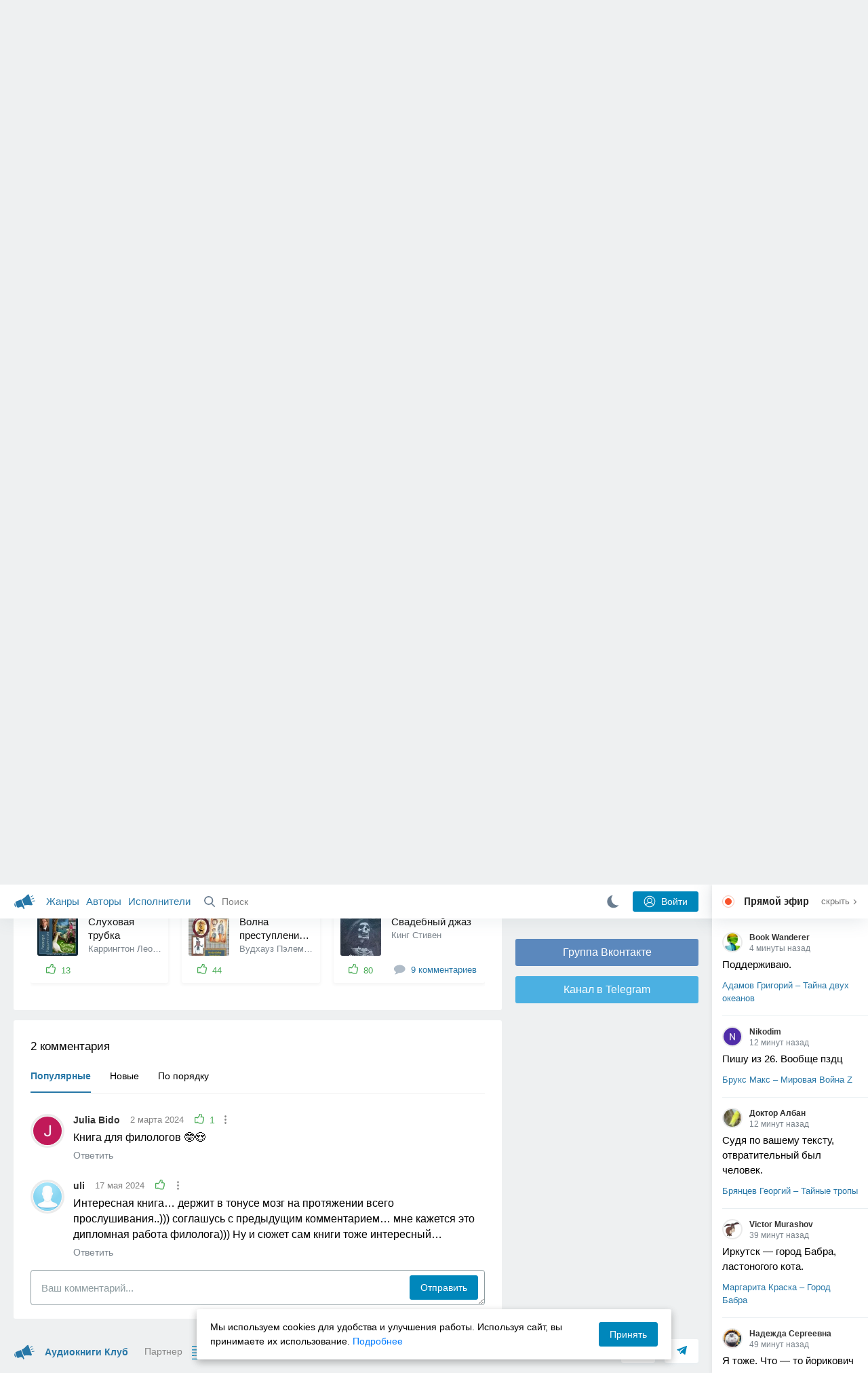

--- FILE ---
content_type: text/html; charset=utf-8
request_url: https://akniga.org/zaharcov-vitaliy-vintazh?comment1233284
body_size: 26282
content:
<!doctype html>
<html>


            
            

                    
    



<head>
    
        <meta charset="utf-8">
        <meta name="description" content="Слушайте аудиокнигу 'Винтажъ' онлайн, читает Чернобельский Вадим. Главный герой Алексей Симутин встречает странную незнакомку Альбину, после чего в его жизни начинают происходить необъяснимые вещи. Девушка">
        <meta name="keywords" content="аудиокнига, слушать онлайн, Винтажъ, Роман, проза, Захарцов Виталий">
        <meta name="viewport" content="width=device-width, initial-scale=1.0, viewport-fit=cover, user-scalable=no">
        <meta name="robots" content="index,follow">
        <meta name="theme-color" content="#426380">

        <title>Винтажъ - слушать аудиокнигу онлайн | Захарцов Виталий</title>

        
                    <link rel="alternate" type="application/rss+xml" href="https://akniga.org/rss/comments/61296/" title="Захарцов Виталий – Винтажъ">
        
        
                    <link rel="canonical" href="https://akniga.org/zaharcov-vitaliy-vintazh" />
        
        
        
                <link rel="preload" as="image" href="https://akniga.org/uploads/media/topic/2024/02/09/13/preview/ad2704a020fed32fb425_400x.jpg">
        <link rel="preload" href="https://akniga.org/application/frontend/skin/acl/assets/fonts/firaSans-medium.woff2" as="font" crossorigin="crossorigin" type="font/woff2">
    
    <link rel="stylesheet" type="text/css" href="https://akniga.org/application/tmp/templates/cache/acl/4379279ed3d1db5d4930abf0187a6c4e.css?v=112" />

    
        <link rel="search" type="application/opensearchdescription+xml" href="https://akniga.org/search/opensearch/" title="Аудиокниги Клуб - Слушаем Онлайн!" />
    <script>(function(window, document, undefined) {var DOMReady = function(onInteractive, onComplete) {document.onreadystatechange = function() {var state = document.readyState;if (state === 'interactive' && onInteractive !== undefined) {onInteractive();}if (state === 'complete' && onComplete !== undefined) {onComplete();}};};var loadSymbols = function (callback) {var req = new XMLHttpRequest();req.onload = function (e) {var svgContainer = document.createElement('div');var svg = document.implementation.createHTMLDocument('');svgContainer.style.position = 'absolute';svgContainer.style.width = 0;svgContainer.style.height = 0;svgContainer.style.overflow = 'hidden';svgContainer.style.zIndex = -9999;svg.body.innerHTML = e.target.response;svgContainer.appendChild(svg.body.firstElementChild);document.body.appendChild(svgContainer);svg = null;if (callback!==undefined) callback();};req.open('GET', 'https://akniga.org/application/frontend/skin/acl/assets/symbols_v2.svg?v4', true);req.responseType = 'text';req.send();};DOMReady(function() {loadSymbols(function() {});});})(window, document);</script>
    <style type="text/css">@font-face {font-family:'Fira Sans';font-display: swap;font-style:normal;font-weight:500;src:url(https://akniga.org/application/frontend/skin/acl/assets/fonts/firaSans-medium.eot);src:local("Fira Sans Medium"),local("FiraSans-Medium"),url(https://akniga.org/application/frontend/skin/acl/assets/fonts/firaSans-medium.eot?#iefix) format("embedded-opentype"),url(https://akniga.org/application/frontend/skin/acl/assets/fonts/firaSans-medium.woff2) format("woff2"),url(https://akniga.org/application/frontend/skin/acl/assets/fonts/firaSans-medium.woff) format("woff"),url(https://akniga.org/application/frontend/skin/acl/assets/fonts/FiraSans/firaSans-medium.ttf) format("truetype")}</style>


        <link rel="shortcut icon" href="https://akniga.org/application/frontend/skin/acl/assets/images/favicons/favicon.ico?v3">
        <link rel="manifest" href="https://akniga.org/application/frontend/skin/acl/assets/manifest.json?v7">

        
    

                                        
            <script>window.yaContextCb = window.yaContextCb || [] </script> 
            <script async src="https://yandex.ru/ads/system/context.js"></script>
                          <script async src="https://cdn.digitalcaramel.com/caramel.js"></script>
                                <script type="text/javascript">
            (function(e, x, pe, r, i, me, nt){
            e[i]=e[i]||function(){(e[i].a=e[i].a||[]).push(arguments)},
            me=x.createElement(pe),me.async=1,me.src=r,nt=x.getElementsByTagName(pe)[0],me.addEventListener('error',function(){function cb(t){t=t[t.length-1],'function'==typeof t&&t({flags:{}})};Array.isArray(e[i].a)&&e[i].a.forEach(cb);e[i]=function(){cb(arguments)}}),nt.parentNode.insertBefore(me,nt)})
            (window, document, 'script', 'https://abt.s3.yandex.net/expjs/latest/exp.js', 'ymab');
            ymab('metrika.22013362', 'init'/*, {clientFeatures}, {callback}*/);
            </script>
                  
    

    

    <link rel="apple-touch-icon" href="https://akniga.org/application/frontend/skin/acl/assets/images/logo-square.png">


    <meta property="og:site_name" content="Аудиокниги Клуб - Слушаем Онлайн!" />
<meta property="og:type" content="article" />
<meta property="og:title" content="Винтажъ - слушать аудиокнигу онлайн | Захарцов Виталий" />
<meta property="og:description" content="Слушайте аудиокнигу 'Винтажъ' онлайн, читает Чернобельский Вадим. Главный герой Алексей Симутин встречает странную незнакомку Альбину, после чего в его жизни начинают происходить необъяснимые вещи. Девушка" />
<meta property="og:url" content="https://akniga.org/zaharcov-vitaliy-vintazh" />
<meta property="article:published_time" content="2024-02-11T12:10:00+03:00" />
<meta property="og:image" content="https://akniga.org/uploads/media/topic/2024/02/09/13/preview/ad2704a020fed32fb425_400x.jpg" />
<script type="text/javascript">
    var REALTIME_OPTIONS = {
        server_address: 'https://realtime.akniga.org:9293/realtime',
        client_timeout: 120
    };
</script><script type="text/javascript">
    var TALK_OPTIONS = {
        current_user_realtime_channel: '',
        comment_live_block_realtime_channel: 'comment_live_block'
    };
</script>

</head>


    
    

<body class="layout layout--user-role-guest layout--user-role-not-admin  " >
    
    

    
    
    
    

<header class="header__main" data-shop="1">

  <div class="container__main">

    <a href="https://akniga.org/" class="logo__main">
      
      <svg class="icon icon-logo" viewBox="0 0 512 512"><path d="M315.015 84.967s-62.876 78.464-123.742 101.181l53.838 144.319c60.873-22.697 159.7-4.791 159.7-4.791l30.703-11.454-89.796-240.71-30.703 11.455zM22.92 331.154c9.712 25.011 27.728 41.285 40.64 36.468l-33.814-90.643c-12.912 4.817-15.868 28.914-6.826 54.175zM168.344 196.415l-103.9 38.76c-16.327 6.091-24.926 22.941-18.835 39.268l31.599 84.706c6.091 16.327 23.892 24.145 40.219 18.054l42.543-15.871.002.006c0-.001.045-.021.178-.071 22.665-8.455 47.561 2.216 57.634 23.673l.326-.122 10.321 27.668 25.823-9.633-78.049-209.221c-2.971.484-5.392 1.862-7.861 2.783z"/><path d="M469.759 163.819c1.325 3.551-.497 7.54-4.047 8.864l-47.957 17.89c-3.551 1.325-7.54-.497-8.864-4.047l-.344-.922c-1.325-3.551.497-7.54 4.047-8.864l47.957-17.89c3.551-1.325 7.54.497 8.864 4.047l.344.922zM446.947 103.983c1.953 3.248.893 7.503-2.355 9.456l-43.868 26.373c-3.248 1.953-7.503.893-9.456-2.355l-.507-.844c-1.953-3.248-.893-7.503 2.355-9.456l43.868-26.373c3.248-1.953 7.503-.893 9.456 2.355l.507.844zM491.366 223.053c-.652-3.733-4.239-6.255-7.973-5.603l-50.423 8.802c-3.733.652-6.255 4.239-5.603 7.973l.169.97c.652 3.733 4.239 6.255 7.973 5.603l50.423-8.802c3.733-.652 6.255-4.239 5.603-7.973l-.169-.97z"/></svg>

    </a>

    <div class="menu__mobile js-events-counter">
      
      <svg class="icon" viewBox="0 0 7 4"><path d="M3.5 2.621L5.977.145a.504.504 0 0 1 .705.001.494.494 0 0 1 .002.706L3.852 3.684a.493.493 0 0 1-.354.143.47.47 0 0 1-.35-.143L.316.852A.504.504 0 0 1 .318.146a.494.494 0 0 1 .705-.001L3.5 2.62z"/></svg>
            <span class="bubble pj-update hidden">0</span>
    </div>

    <div class="header-title item__mobile">
      <span class="header-title-text">Книга</span>
      
      <svg class="icon scroll-to-top" viewBox="0 0 1792 1792"><path d="M1675 971q0 51-37 90l-75 75q-38 38-91 38-54 0-90-38l-294-293v704q0 52-37.5 84.5T960 1664H832q-53 0-90.5-32.5T704 1547V843l-294 293q-36 38-90 38t-90-38l-75-75q-38-38-38-90 0-53 38-91l651-651q35-37 90-37 54 0 91 37l651 651q37 39 37 91z"/></svg>
    </div>

    <div class="menu__nav">
         <div class="container__remaining-width">
            <a href="https://akniga.org/sections/">Жанры</a>
            <a href="https://akniga.org/authors/">Авторы</a>
            <a href="https://akniga.org/performers/">Исполнители</a>
         </div>
           <form action="https://akniga.org/search/books" method="get" class="ls-search-form menu__search js-menu-search">
             <button type="submit" class="button-search">
               
               <svg class="icon icon-search" viewBox="0 0 14 14"><g><g transform="translate(-69 -18)"><path d="M82.77 31.8a.77.77 0 0 1-.53.2c-.21 0-.4-.08-.55-.23l-3.48-3.49a5.94 5.94 0 0 1-3.36 1.02A5.76 5.76 0 0 1 69 23.65 5.76 5.76 0 0 1 74.85 18a5.76 5.76 0 0 1 5.86 5.65c0 1.34-.49 2.62-1.37 3.64l3.45 3.46c.29.3.28.76-.02 1.04zm-12.24-8.15c0 2.3 1.94 4.18 4.32 4.18a4.26 4.26 0 0 0 4.33-4.18c0-2.3-1.94-4.18-4.33-4.18a4.26 4.26 0 0 0-4.32 4.18z" /></g></g></svg>
             </button>
             <input type="text" class="ls-field-input ls-search-form-input" name ='q' placeholder="Поиск"></input>
             <div class="button-close">
               <svg class="icon icon-close" xmlns="http://www.w3.org/2000/svg"><use xlink:href="#close-button"></use></svg>
             </div>
         </form>


         
         
         <div class="button-comments item__mobile">
           
           <svg class="icon icon-comments" viewBox="0 0 17 14"><path d="M15.48 2.9A7.5 7.5 0 0 0 12.46.78 10.9 10.9 0 0 0 8.29 0C6.8 0 5.4.26 4.13.78A7.5 7.5 0 0 0 1.1 2.9a4.38 4.38 0 0 0-.27 5.5c.56.8 1.32 1.46 2.29 2a5.76 5.76 0 0 1-1.08 2.06 146.05 146.05 0 0 0-.68.74l-.06.08-.06.08c-.03.04-.05.07-.04.08l-.02.1c-.02.04-.01.08 0 .1.03.12.08.2.15.26.08.07.16.1.25.1a10.17 10.17 0 0 0 5.36-2.4c.46.04.91.07 1.34.07 1.51 0 2.9-.26 4.17-.78a7.5 7.5 0 0 0 3.02-2.13 4.5 4.5 0 0 0 1.1-2.93 4.5 4.5 0 0 0-1.1-2.93z" fill-rule="nonzero"/></svg>

          </div>
    </div>

      
    <div class="search__content" style="display: none;"></div>

        <div class="button--login ls-button ls-button-submit js-button-login pull-right">
      <svg class="icon icon-user" xmlns="http://www.w3.org/2000/svg"><use xlink:href="#user-button"></use></svg>
      Войти
    </div>
    <div class="menu__icons">
      <a href="#" title="Ночная тема" class="link__book button--night">
        <svg class="icon icon--moon" xmlns="http://www.w3.org/2000/svg"><use xlink:href="#moon"></use></svg>
      </a>
    </div>
      </div>
  <div class="caption--show js-side-hide"><svg class="icon icon-arrow-left" xmlns="http://www.w3.org/2000/svg"><use xlink:href="#arrow-small"></use></svg> Эфир</div>
</header>




<div class="player__wrapper--fade"></div>
<div id="privacy-banner" class="privacy-banner-desktop">
    <div class="privacy-text">
    Мы используем cookies для удобства и улучшения работы. Используя сайт, вы принимаете их использование.
    <a href="/page/policy/" target="_blank">Подробнее</a>
    </div>
    <button class="ls-button ls-button--primary js-privacy-accept">Принять</button>
</div>
<div class="navbar">
  
  <div id="privacy-banner" >
    <div class="privacy-text">
    Мы используем cookies для удобства и улучшения работы. Используя сайт, вы принимаете их использование.
    <a href="/page/policy/" target="_blank">Подробнее</a>
    </div>
    <button class="ls-button ls-button--primary js-privacy-accept">Принять</button>
</div>

  <div class="menu__player--wrapper unloaded">
      <a class="link__action link__backtobook item__mobile tap-link"  href="#">
        <svg class="icon icon-arrow-left" xmlns="http://www.w3.org/2000/svg"><use xlink:href="#arrow-small"></use></svg>
        К описанию
      </a>
      <div class="link__close item__mobile js-close-player">
        <svg class="icon icon-close" xmlns="http://www.w3.org/2000/svg"><use xlink:href="#close-button"></use></svg>
      </div>
      <div class="player__wrapper ">
        <div class="container__remaining-width player__sliders">
            <div class="player__volume">
              <svg class="icon" xmlns="http://www.w3.org/2000/svg"><use xlink:href="#volume"></use></svg>
              <span class="volume_value">100%</span>
              <span class="player__slider"></span>
            </div>
            <div class="player__speed">
              <span class="speed_value">1x</span>
              <span class="player__slider"></span>
            </div>
            <div class="player__timer">
              <svg class="icon" xmlns="http://www.w3.org/2000/svg"><use xlink:href="#timer"></use></svg>
            </div>
        </div>
        <div class="container__remaining-width player__desktop">
            <div class="player__picture button__player--play">
              <svg class="icon icon-pause" xmlns="http://www.w3.org/2000/svg"><use xlink:href="#pause_button_c"></use></svg>
              <svg class="icon icon-play" xmlns="http://www.w3.org/2000/svg"><use xlink:href="#play_button_c"></use></svg>
              
            </div>
            <div class="player__title">
            <span class="player__title--main">
                <span class="wrapper"></span>
            <span class="player__title--small book--chapter-current"></span>
            </div>
        </div>
          </div>
      <div class="menu__player--menu"></div>
    <div class="menu__player--block">
      <div class="menu__player--content">
        <div class="menu__player--content-small">
            <div class="tooltips"></div>
            <span class="book--chapter-current-title"></span>

            <div class="book__player--progress">
              <span class="menu__player--content--time player-time-current">00:00</span>
              <span class="menu__player--content--time player-time-duration">--:--</span>
              <span class="progress__bar progress__bar--player"></span>
            </div>
            <div class="jpl empty">
              <audio preload="auto"></audio>
            </div>
            <div class="full-width player--buttons">
              <button class="button__player button__player--back">
                <svg class="icon" xmlns="http://www.w3.org/2000/svg"><use xlink:href="#chapter_skip_back"></use></svg>
              </button>
              <button class="button__player button__player--back-text">
                <svg class="icon" xmlns="http://www.w3.org/2000/svg"><use xlink:href="#time_skip_back"></use></svg>
                <span>15 c</span>
              </button>
              <button class="button__player button__player--play">
                <svg class="icon icon-play" xmlns="http://www.w3.org/2000/svg"><use xlink:href="#play_button"></use></svg>
                <svg class="icon   icon-pause" xmlns="http://www.w3.org/2000/svg"><use xlink:href="#pause_button"></use></svg>
                
              </button>
              <button class="button__player button__player--forward-text">
                <span>15 c</span>
                <svg class="icon" xmlns="http://www.w3.org/2000/svg"><use xlink:href="#time_skip_forward"></use></svg>
              </button>
              <button class="button__player button__player--forward">
                <svg class="icon" xmlns="http://www.w3.org/2000/svg"><use xlink:href="#chapter_skip_forward"></use></svg>
              </button>
            </div>
          </div>
          <div class="full-width">
            <div class="container__remaining-width pull-left js-book-data"></div>
            <a class="ls-button link__backtobook item__desktop" href="#">
              <svg class="icon icon--history" xmlns="http://www.w3.org/2000/svg"><use xlink:href="#contents"></use></svg>
              К описанию
            </a>
            <div class="container__remaining-width">
              <button class="button__open full-width">Главы
                <svg class="icon icon-arrow" xmlns="http://www.w3.org/2000/svg"><use xlink:href="#arrow-small"></use></svg>
              </button>
            </div>
          </div>
          <div class="full-width menu__player--content-chapters player--chapters">
            <div class="mobile__title--chapters">Список глав</div>
                  <div class="mobile__button--close mobile__button--close--chapters">
                    <svg class="icon icon-close" xmlns="http://www.w3.org/2000/svg"><use xlink:href="#close-button"></use></svg>
                  </div>
                  <div class="global__popup--content">
                    <div class="chapter__default">
                    <div class="chapter__default--time">--:--</div>
                    <div class="chapter__default--title"></div>
                    </div>
                  </div>
          </div>
        </div>
    </div>
  </div>
  <div class="player__wrapper--bar unloaded">
    <div class="player__wrapper--bar--image button__player--play">
      <div class="player__picture"></div>
      <svg class="icon icon-pause" xmlns="http://www.w3.org/2000/svg"><use xlink:href="#pause_button_c"></use></svg>
      <svg class="icon icon-play" xmlns="http://www.w3.org/2000/svg"><use xlink:href="#play_button_c"></use></svg>
      <div class="percent-number"><span></span></div>
      
  </div>
  <div>
    <span class="player__wrapper--bar--caption"></span>
    <span class="player__wrapper--bar--author"></span>
  </div>
  
  <svg class="icon button-open icon-arrow-up" xmlns="http://www.w3.org/2000/svg"><use xlink:href="#arrow-small"></use></svg>
</div>
</div>



<div class="mobile__popup mobile__popup--speed">
     <div class="mobile__popup--content">
       <span class="mobile__popup--content--caption">Скорость чтения</span>
       <span class="mobile__popup--speed--slider progress__bar"></span>
       <div class="speed_controls">
         <span val="minus" class="speed__control icon-minus"><svg class="icon" xmlns="http://www.w3.org/2000/svg"><use xlink:href="#minus-icon"></use></svg></span>
         <span class="speed_value">1x</span>
         <span val="plus" class="speed__control icon-plus"><svg class="icon" xmlns="http://www.w3.org/2000/svg"><use xlink:href="#plus-icon"></use></svg></span>
      </div>
   </div>
   <div class="mobile__popup--button mobile__popup--button--save">
        Сохранить изменения
   </div>
</div>

<div class="mobile__popup mobile__popup--timer">
     <div class="mobile__popup--content">
       <span class="mobile__popup--content--caption">Таймер сна</span>
     <span class="mobile__popup--content--caption-small">Чтение остановится через</span>
     <div class="timer__wrapper">
        <div class="timer__wrapper__wrapper timer__hours" data-val="0">
          <span val="minus" class="timer__control icon-minus"><svg class="icon" xmlns="http://www.w3.org/2000/svg"><use xlink:href="#minus-icon"></use></svg></span>
          <span val="plus" class="timer__control icon-plus"><svg class="icon" xmlns="http://www.w3.org/2000/svg"><use xlink:href="#plus-icon"></use></svg></span>
          <span class="timer__text ">0 <span>часов</span></span>
        </div>
        <div class="timer__wrapper__wrapper timer__minutes" data-val="20">
          <span val="minus" class="timer__control icon-minus"><svg class="icon" xmlns="http://www.w3.org/2000/svg"><use xlink:href="#minus-icon"></use></svg></span>
          <span val="plus" class="timer__control icon-plus"><svg class="icon" xmlns="http://www.w3.org/2000/svg"><use xlink:href="#plus-icon"></use></svg></span>
          <span class="timer__text">20 <span>минут</span></span>
        </div>
     </div>
     <span class="mobile__popup--content--button button-start">Включить таймер</span>
   </div>
   
     <div class="mobile__popup--button mobile__button--close">
        Закрыть
   </div>
</div>




    
    <main class="container__main">
      
        
                   
        



<div class="container__ad ad1">
  <noindex>
                            <div caramel-id="01j78m0npkyyw45bmhb39exg3g"></div>
                      </noindex>
</div>

    

          <div class="content__main__articles  content__article">

              

              
              

              
              
              
              
              
                                  
                                            
                                                            

              
              
    
    



    
            











<article class="ls-topic js-topic"
data-target-id="61296"
data-bid="88702"
itemscope itemtype="http://schema.org/Book">



  
   
  

  
  


    <div class="content__main__book--item content__main__book--item--main js-book-page playlist--show">
            <div class="full-width book--header">
          <div class="caption__article-main-mobile--container">
            <h1 class="caption__article-main">Захарцов Виталий - Винтажъ</h1>
            <div class="caption__article-title hidden" itemprop="name">Винтажъ</div>
                          <a href="https://akniga.org/author/%D0%97%D0%B0%D1%85%D0%B0%D1%80%D1%86%D0%BE%D0%B2%20%D0%92%D0%B8%D1%82%D0%B0%D0%BB%D0%B8%D0%B9" class="link__action caption__article-author">
                Захарцов Виталий
              </a>
                      </div>

          
          

          
                                    <span class="caption__article-duration link__action--label--listen wrapper--history-menu" data-bid="88702" >
                                  <svg class="icon icon-percent" viewBox="0 0 14 14"><path d="M6.94 0a6.95 6.95 0 1 0 .02 13.9A6.95 6.95 0 0 0 6.94 0zm0 12.4a5.47 5.47 0 1 1 .01-10.94 5.47 5.47 0 0 1-.01 10.94zm3.62-5.67H7.44V2.98a.57.57 0 0 0-1.14 0V7.3c0 .31.25.57.57.57h3.69a.57.57 0 0 0 0-1.14z" fill="#afbbc7" fill-rule="nonzero"/></svg>
                                
                <span class="percent-number"><span class="hours">8 часов</span> <span class="minutes">19 минут</span></span>
                              </span>
                                                                        
                    

      </div>




      
      <div class="book--table">
        <div class="container__remaining-width book--cover">
          <div class="cover__wrapper--image book-id-88702" oncontextmenu="return false;">
                           
                <img src="https://akniga.org/uploads/media/topic/2024/02/09/13/preview/ad2704a020fed32fb425_400x.jpg" class="loaded" alt="Винтажъ" />
            
                           <div style="display:none;" class="mobile__button--play button__player--play player-loading button__player--bookpage--play button__player--play-88702 player-loading">
                 <svg class="icon icon-pause" xmlns="http://www.w3.org/2000/svg"><use xlink:href="#pause_button_c"></use></svg>
                 <svg class="icon icon-play" xmlns="http://www.w3.org/2000/svg"><use xlink:href="#play_button_c"></use></svg>
                 <div class="player-loader"><span></span><span></span><span></span></div>
                 <svg viewBox="0 0 36 36" class="circular-chart hidden">
                  <path class="circle-path" stroke-dasharray="0, 100" d="M18 2.0845 a 15.9155 15.9155 0 0 1 0 31.831 a 15.9155 15.9155 0 0 1 0 -31.831"></path>
                 </svg>
               </div>

             
          </div>
        </div>
        <div class="container__remaining-width book--player  book-id-88702">
                        <div class="full-width content__main__book--item--content--player">
                      <div class="container__remaining-width player--buttons player--buttons-book player--buttons-onefile">
                            
                            <button class="button__player button__player--back-text">
                              <svg class="icon" viewBox="0 0 9 9"><path d="M2.18 4.5l3.18-3.37A.5.5 0 0 0 5.5.8a.5.5 0 0 0-.14-.35L5.1.14a.45.45 0 0 0-.66 0L.63 4.15a.5.5 0 0 0-.13.35c0 .13.05.26.14.35l3.78 4a.45.45 0 0 0 .66 0l.28-.29c.18-.2.18-.5 0-.7L2.18 4.5z"/><path d="M5.84 4.5L8.4 1.88c.07-.07.11-.17.11-.27s-.04-.2-.1-.27l-.23-.23a.36.36 0 0 0-.53 0L4.61 4.23a.39.39 0 0 0-.11.27c0 .1.04.2.1.27L7.65 7.9a.36.36 0 0 0 .53 0l.22-.23a.4.4 0 0 0 0-.54L5.84 4.5z" opacity=".5"/></svg>
                              
                              <span>15 c</span>
                            </button>
                            <button class="button__player button__player--play button__player--bookpage--play button__player--play-88702">
                              <svg class="icon icon-play" viewBox="0 0 11 14"><path d="M0 12.2V1.8A1.73 1.73 0 0 1 2.71.38l7.5 5.2a1.73 1.73 0 0 1 0 2.84l-7.5 5.2A1.73 1.73 0 0 1 0 12.2z" fill-rule="nonzero"></path></svg>
                              
                              <svg class="icon icon-pause" xmlns="http://www.w3.org/2000/svg"><use xlink:href="#pause_button"></use></svg>
                              <div class="player-loader"><span></span><span></span><span></span></div>
                            </button>
                            <button class="button__player button__player--forward-text">
                              <span>15 c</span>
                              
                              <svg class="icon" viewBox="0 0 9 9"><path d="M6.82 4.5L3.64 1.13A.5.5 0 0 1 3.51.8a.5.5 0 0 1 .13-.35l.28-.3a.45.45 0 0 1 .66 0l3.78 4.01c.08.1.13.22.13.35a.5.5 0 0 1-.13.35l-3.78 4a.45.45 0 0 1-.65 0l-.28-.29a.51.51 0 0 1 0-.7L6.82 4.5z"/><path d="M3.16 4.5L.6 1.88a.39.39 0 0 1-.11-.27c0-.1.04-.2.1-.27l.23-.23a.36.36 0 0 1 .53 0l3.03 3.12c.07.07.11.17.11.27s-.04.2-.1.27L1.35 7.9a.36.36 0 0 1-.53 0l-.22-.23a.4.4 0 0 1 0-.54L3.16 4.5z" opacity=".5"/></svg>
                            </button>
                            <button class="button__player button__player--speed player__speed speed_value" data-bid="88702">1x</button>
                            
                      </div>
                        <div class="container__remaining-width">
                          <div class="volume__hor item__desktop">
                              <svg class="icon" xmlns="http://www.w3.org/2000/svg"><use xlink:href="#volume"></use></svg>
                              <div class="volume_value">100%</div>
                          </div>
                          <div class="speed__hor item__desktop">
                            <div class="speed_value">Скорость</div>
                          </div>
                          <div class="player__timer">
                            <svg class="icon" xmlns="http://www.w3.org/2000/svg"><use xlink:href="#timer"></use></svg>
                          </div>
                        </div>


                        <div class="bookpage--chapters player--chapters" data-bid="88702">

                                                                                                                                                                          <div class="chapter__default chapter__current" data-pos="0" data-id="0">
                                      <div class="chapter__default--time"><span><span class="player-time-current">00:00</span> / </span>17:35</div>
                                      
                                      <div class="chapter__default--title">Винтаж_01</div>
                                      <div class="chapter__default--progress"></div>                                    </div>
                                                                                                            <div class="chapter__default " data-pos="1055" data-id="1">
                                      <div class="chapter__default--time">09:06</div>
                                      
                                      <div class="chapter__default--title">Винтаж_02</div>
                                                                          </div>
                                                                                                            <div class="chapter__default " data-pos="1601" data-id="2">
                                      <div class="chapter__default--time">24:39</div>
                                      
                                      <div class="chapter__default--title">Винтаж_03</div>
                                                                          </div>
                                                                                                            <div class="chapter__default " data-pos="3080" data-id="3">
                                      <div class="chapter__default--time">32:51</div>
                                      
                                      <div class="chapter__default--title">Винтаж_04</div>
                                                                          </div>
                                                                                                            <div class="chapter__default " data-pos="5051" data-id="4">
                                      <div class="chapter__default--time">11:01</div>
                                      
                                      <div class="chapter__default--title">Винтаж_05</div>
                                                                          </div>
                                                                                                            <div class="chapter__default " data-pos="5712" data-id="5">
                                      <div class="chapter__default--time">06:12</div>
                                      
                                      <div class="chapter__default--title">Винтаж_06</div>
                                                                          </div>
                                                                                                            <div class="chapter__default " data-pos="6084" data-id="6">
                                      <div class="chapter__default--time">21:04</div>
                                      
                                      <div class="chapter__default--title">Винтаж_07</div>
                                                                          </div>
                                                                                                            <div class="chapter__default " data-pos="7348" data-id="7">
                                      <div class="chapter__default--time">13:40</div>
                                      
                                      <div class="chapter__default--title">Винтаж_08</div>
                                                                          </div>
                                                                                                            <div class="chapter__default " data-pos="8168" data-id="8">
                                      <div class="chapter__default--time">14:51</div>
                                      
                                      <div class="chapter__default--title">Винтаж_09</div>
                                                                          </div>
                                                                                                            <div class="chapter__default " data-pos="9059" data-id="9">
                                      <div class="chapter__default--time">06:21</div>
                                      
                                      <div class="chapter__default--title">Винтаж_10</div>
                                                                          </div>
                                                                                                            <div class="chapter__default " data-pos="9440" data-id="10">
                                      <div class="chapter__default--time">05:10</div>
                                      
                                      <div class="chapter__default--title">Винтаж_11</div>
                                                                          </div>
                                                                                                            <div class="chapter__default " data-pos="9750" data-id="11">
                                      <div class="chapter__default--time">18:12</div>
                                      
                                      <div class="chapter__default--title">Винтаж_12</div>
                                                                          </div>
                                                                                                            <div class="chapter__default " data-pos="10842" data-id="12">
                                      <div class="chapter__default--time">05:28</div>
                                      
                                      <div class="chapter__default--title">Винтаж_13</div>
                                                                          </div>
                                                                                                            <div class="chapter__default " data-pos="11170" data-id="13">
                                      <div class="chapter__default--time">10:39</div>
                                      
                                      <div class="chapter__default--title">Винтаж_14</div>
                                                                          </div>
                                                                                                            <div class="chapter__default " data-pos="11809" data-id="14">
                                      <div class="chapter__default--time">07:05</div>
                                      
                                      <div class="chapter__default--title">Винтаж_15</div>
                                                                          </div>
                                                                                                            <div class="chapter__default " data-pos="12234" data-id="15">
                                      <div class="chapter__default--time">09:19</div>
                                      
                                      <div class="chapter__default--title">Винтаж_16</div>
                                                                          </div>
                                                                                                            <div class="chapter__default " data-pos="12793" data-id="16">
                                      <div class="chapter__default--time">04:33</div>
                                      
                                      <div class="chapter__default--title">Винтаж_17</div>
                                                                          </div>
                                                                                                            <div class="chapter__default " data-pos="13066" data-id="17">
                                      <div class="chapter__default--time">20:35</div>
                                      
                                      <div class="chapter__default--title">Винтаж_18</div>
                                                                          </div>
                                                                                                            <div class="chapter__default " data-pos="14301" data-id="18">
                                      <div class="chapter__default--time">29:57</div>
                                      
                                      <div class="chapter__default--title">Винтаж_19</div>
                                                                          </div>
                                                                                                            <div class="chapter__default " data-pos="16098" data-id="19">
                                      <div class="chapter__default--time">09:43</div>
                                      
                                      <div class="chapter__default--title">Винтаж_20</div>
                                                                          </div>
                                                                                                            <div class="chapter__default " data-pos="16681" data-id="20">
                                      <div class="chapter__default--time">05:42</div>
                                      
                                      <div class="chapter__default--title">Винтаж_21</div>
                                                                          </div>
                                                                                                            <div class="chapter__default " data-pos="17023" data-id="21">
                                      <div class="chapter__default--time">10:31</div>
                                      
                                      <div class="chapter__default--title">Винтаж_22</div>
                                                                          </div>
                                                                                                            <div class="chapter__default " data-pos="17654" data-id="22">
                                      <div class="chapter__default--time">08:09</div>
                                      
                                      <div class="chapter__default--title">Винтаж_23</div>
                                                                          </div>
                                                                                                            <div class="chapter__default " data-pos="18143" data-id="23">
                                      <div class="chapter__default--time">05:54</div>
                                      
                                      <div class="chapter__default--title">Винтаж_24</div>
                                                                          </div>
                                                                                                            <div class="chapter__default " data-pos="18497" data-id="24">
                                      <div class="chapter__default--time">06:45</div>
                                      
                                      <div class="chapter__default--title">Винтаж_25</div>
                                                                          </div>
                                                                                                            <div class="chapter__default " data-pos="18902" data-id="25">
                                      <div class="chapter__default--time">05:31</div>
                                      
                                      <div class="chapter__default--title">Винтаж_26</div>
                                                                          </div>
                                                                                                            <div class="chapter__default " data-pos="19233" data-id="26">
                                      <div class="chapter__default--time">03:48</div>
                                      
                                      <div class="chapter__default--title">Винтаж_27</div>
                                                                          </div>
                                                                                                            <div class="chapter__default " data-pos="19461" data-id="27">
                                      <div class="chapter__default--time">07:55</div>
                                      
                                      <div class="chapter__default--title">Винтаж_28</div>
                                                                          </div>
                                                                                                            <div class="chapter__default " data-pos="19936" data-id="28">
                                      <div class="chapter__default--time">01:48</div>
                                      
                                      <div class="chapter__default--title">Винтаж_29</div>
                                                                          </div>
                                                                                                            <div class="chapter__default " data-pos="20044" data-id="29">
                                      <div class="chapter__default--time">14:43</div>
                                      
                                      <div class="chapter__default--title">Винтаж_30</div>
                                                                          </div>
                                                                                                            <div class="chapter__default " data-pos="20927" data-id="30">
                                      <div class="chapter__default--time">06:46</div>
                                      
                                      <div class="chapter__default--title">Винтаж_31</div>
                                                                          </div>
                                                                                                            <div class="chapter__default " data-pos="21333" data-id="31">
                                      <div class="chapter__default--time">10:34</div>
                                      
                                      <div class="chapter__default--title">Винтаж_32</div>
                                                                          </div>
                                                                                                            <div class="chapter__default " data-pos="21967" data-id="32">
                                      <div class="chapter__default--time">19:25</div>
                                      
                                      <div class="chapter__default--title">Винтаж_33</div>
                                                                          </div>
                                                                                                            <div class="chapter__default " data-pos="23132" data-id="33">
                                      <div class="chapter__default--time">06:51</div>
                                      
                                      <div class="chapter__default--title">Винтаж_34</div>
                                                                          </div>
                                                                                                            <div class="chapter__default " data-pos="23543" data-id="34">
                                      <div class="chapter__default--time">00:08</div>
                                      
                                      <div class="chapter__default--title">Винтаж_35</div>
                                                                          </div>
                                                                                                            <div class="chapter__default " data-pos="23551" data-id="35">
                                      <div class="chapter__default--time">14:36</div>
                                      
                                      <div class="chapter__default--title">Винтаж_36</div>
                                                                          </div>
                                                                                                            <div class="chapter__default " data-pos="24427" data-id="36">
                                      <div class="chapter__default--time">09:49</div>
                                      
                                      <div class="chapter__default--title">Винтаж_37</div>
                                                                          </div>
                                                                                                            <div class="chapter__default " data-pos="25016" data-id="37">
                                      <div class="chapter__default--time">08:21</div>
                                      
                                      <div class="chapter__default--title">Винтаж_38</div>
                                                                          </div>
                                                                                                            <div class="chapter__default " data-pos="25517" data-id="38">
                                      <div class="chapter__default--time">14:31</div>
                                      
                                      <div class="chapter__default--title">Винтаж_39</div>
                                                                          </div>
                                                                                                            <div class="chapter__default " data-pos="26388" data-id="39">
                                      <div class="chapter__default--time">09:59</div>
                                      
                                      <div class="chapter__default--title">Винтаж_40</div>
                                                                          </div>
                                                                                                            <div class="chapter__default " data-pos="26987" data-id="40">
                                      <div class="chapter__default--time">36:20</div>
                                      
                                      <div class="chapter__default--title">Винтаж_41</div>
                                                                          </div>
                                                                                                            <div class="chapter__default " data-pos="29167" data-id="41">
                                      <div class="chapter__default--time">01:25</div>
                                      
                                      <div class="chapter__default--title">Винтаж_42</div>
                                                                          </div>
                                                                                                            <div class="chapter__default " data-pos="29252" data-id="42">
                                      <div class="chapter__default--time">11:54</div>
                                      
                                      <div class="chapter__default--title">Винтаж_43</div>
                                                                          </div>
                                                                      
                                                                                     </div>
              </div>
                    



      </div>

    </div>


    
    <div class="book--bottom">
      <div class="cover__wrapper--buttons">
        








    


<div class="ls-counter ls-favourite ls-favourite--has-counter   ls-topic-favourite"
     data-param-i-target-id="61296"
     data-type="topic"
     title="Добавить в избранное"
     >

    
      <svg class="icon icon-star" xmlns="http://www.w3.org/2000/svg"><use xmlns:xlink="http://www.w3.org/1999/xlink" xlink:href="#star_empty"></use></svg>
      
      <span class="counter-number ls-favourite-count js-favourite-count" >
        35
      </span>
</div>

        














                
    


    


<div class="ls-vote ls-vote-body ls-vote--count-positive ls-vote--not-voted ls-vote--default  js-vote-topic"  data-param-i-target-id="61296" data-type="topic">
    
        
            
              
              

                <div class="ls-vote-item ls-vote-item-up  ls-counter " title="" data-vote-value="1">
                  <svg class="icon" xmlns="http://www.w3.org/2000/svg"><use xlink:href="#like_empty"></use></svg>
                  <span class="counter-number js-vote-rating-up">8</span>
                </div>
                

              
                              <div class="ls-vote-item ls-vote-item-down  ls-counter " title="" data-vote-value="-1">
                  <svg class="icon" xmlns="http://www.w3.org/2000/svg"><use xlink:href="#dislike_empty"></use></svg>
                                  </div>
              
              

        
</div>

      </div>

            <div class="top-comments item__desktop">
              </div>
      
            <a href="#comments" class="link__action link__action--comments tap-link no-pjax">
        <svg class="icon icon-comments" xmlns="http://www.w3.org/2000/svg"><use xlink:href="#comments-icon"></use></svg>
                 2 комментария
              </a>
      
            <div class="link__action link__action--showall tap-link item__mobile js-playlist-show" data-mode="1">
        <svg class="icon" xmlns="http://www.w3.org/2000/svg"><use xlink:href="#contents"></use></svg>
        <span>Скрыть главы</span>
      </div>
      
      </div>
    

    


  </div>




  <div class="content__main__book--item">
      <div class="full-width">
                                <a href="https://akniga.org/section/roman/" class="section__title">
              <img src="https://akniga.org/uploads/images/blogs/000/000/028/2019/03/23/avatar-blog-28_48x48crop.png" />              Роман, проза
            </a>
        
        <span class="link__action--label link__action--label--views pull-right">
          <svg class="icon" xmlns="http://www.w3.org/2000/svg"><use xlink:href="#views"></use></svg>
          4.5K
        </span>

      </div>
    

      
                  <div class="full-width ">
            <div class="caption__article--about-block about-author">
        <div class="content__main__book--item--caption">
          Автор        </div>
        <span class="content__article--about-content about-author">
                                                    <div class="tooltip__wrapper ">
    <a rel="author" class="link__author" href="https://akniga.org/author/%D0%97%D0%B0%D1%85%D0%B0%D1%80%D1%86%D0%BE%D0%B2%20%D0%92%D0%B8%D1%82%D0%B0%D0%BB%D0%B8%D0%B9/">
              <svg class="icon icon-author" xmlns="http://www.w3.org/2000/svg"><use xlink:href="#author"></use></svg>
            <span itemprop="author">Захарцов Виталий</span>
    </a>
    <div class="tooltip__main tooltip__main--top">
      
       














                
    


    


<div class="ls-vote ls-vote-body ls-vote--count-positive ls-vote--not-voted ls-vote--default  js-vote-author"  data-param-i-target-id="51519" data-type="author">
    
        
            
              
              

                <div class="ls-vote-item ls-vote-item-up  ls-counter " title="" data-vote-value="1">
                  <svg class="icon" xmlns="http://www.w3.org/2000/svg"><use xlink:href="#like_empty"></use></svg>
                  <span class="counter-number js-vote-rating-up">1</span>
                </div>
                

              
                              <div class="ls-vote-item ls-vote-item-down  ls-counter " title="" data-vote-value="-1">
                  <svg class="icon" xmlns="http://www.w3.org/2000/svg"><use xlink:href="#dislike_empty"></use></svg>
                                  </div>
              
              

        
</div>

    </div>
  </div>

                                                        </span>
      </div>
                  <div class="caption__article--about-block">
        <div class="content__main__book--item--caption">
          Исполнитель        </div>
        <span class="content__article--about-content">
                                      <div class="tooltip__wrapper ">
    <a rel="performer" class="link__reader" href="https://akniga.org/performer/%D0%A7%D0%B5%D1%80%D0%BD%D0%BE%D0%B1%D0%B5%D0%BB%D1%8C%D1%81%D0%BA%D0%B8%D0%B9%20%D0%92%D0%B0%D0%B4%D0%B8%D0%BC/">
                <svg class="icon icon-author" xmlns="http://www.w3.org/2000/svg"><use xlink:href="#performer"></use></svg>
            <span>Чернобельский Вадим</span>
    </a>
        <div class="tooltip__main tooltip__main--top">
      
     














                
    


    


<div class="ls-vote ls-vote-body ls-vote--count-positive ls-vote--not-voted ls-vote--default  js-vote-performer"  data-param-i-target-id="7634" data-type="performer">
    
        
            
              
              

                <div class="ls-vote-item ls-vote-item-up  ls-counter " title="" data-vote-value="1">
                  <svg class="icon" xmlns="http://www.w3.org/2000/svg"><use xlink:href="#like_empty"></use></svg>
                  <span class="counter-number js-vote-rating-up">191</span>
                </div>
                

              
                              <div class="ls-vote-item ls-vote-item-down  ls-counter " title="" data-vote-value="-1">
                  <svg class="icon" xmlns="http://www.w3.org/2000/svg"><use xlink:href="#dislike_empty"></use></svg>
                                  </div>
              
              

        
</div>

    </div>
      </div>

                                                        </span>
      </div>
                          <div class="caption__article--about-block">
          <div class="content__main__book--item--caption">
            Длительность
          </div>
          <span class="content__article--about-content book-duration-88702">
              <span class="hours">8 часов</span> <span class="minutes">19 минут</span>
              <span class="rate"></span>
          </span>
        </div>
                    <div class="caption__article--about-block">
          <div class="content__main__book--item--caption">
            Год
          </div>
          <span class="content__article--about-content">
              2024
          </span>
        </div>
            
          </div>

    
    

    

    
    

    <div class="description__article-main" itemprop="description">
      <div class="content__main__book--item--caption">Описание</div>
      																      Главный герой Алексей Симутин встречает странную незнакомку Альбину, после чего в его жизни начинают происходить необъяснимые вещи. Девушка – как будто пришла из прошлого, и это прошлое всё более властно начинает вторгаться в жизнь героя… <br/>
<br/>
<div class="spoiler"><div class="spoiler-title">Примечание</div><div class="spoiler-body">Книга насыщена юмором и словесной игрой. Неожиданная концовка. 16+. Мата нет. Бумажная версия — издательство «Стеклограф».</div></div>
          </div>

    
    
                                      
                                  
          

    <div class="description__article-main">
      <div class="content__main__book--item--caption">Поделиться аудиокнигой</div>
      <a style="width:42px;" class="shares__item shares__item--vkontakte" href="https://vk.com/share.php?url=https://akniga.org/zaharcov-vitaliy-vintazh" target="_blank" rel="nofollow noopener">
        <svg class="icon" xmlns="http://www.w3.org/2000/svg"><use xlink:href="#vkontakte-icon"></use></svg>
      </a>
      <a style="width:42px;" class="shares__item shares__item--odnoklassniki" href="https://connect.ok.ru/offer?url=https://akniga.org/zaharcov-vitaliy-vintazh" target="_blank" rel="nofollow noopener">
        <svg class="icon" xmlns="http://www.w3.org/2000/svg"><use xlink:href="#odnoklassniki-icon"></use></svg>
      </a>
            <a style="width:42px;" class="shares__item shares__item--facebook" href="https://www.facebook.com/sharer/sharer.php?u=https://akniga.org/zaharcov-vitaliy-vintazh" target="_blank" rel="nofollow noopener">
        <svg class="icon" xmlns="http://www.w3.org/2000/svg"><use xlink:href="#facebook-icon"></use></svg>
      </a>
      <a style="width:42px;" class="shares__item shares__item--twitter" href="http://twitter.com/share?text=Аудиокнига: Захарцов Виталий – Винтажъ&url=https://akniga.org/zaharcov-vitaliy-vintazh" target="_blank" rel="nofollow noopener">
        <svg class="icon" xmlns="http://www.w3.org/2000/svg"><use xlink:href="#twitter-icon"></use></svg>
      </a>
            <a style="width:42px;" class="shares__item shares__item--telegram" href="https://telegram.me/share/url?url=https://akniga.org/zaharcov-vitaliy-vintazh&text=Аудиокнига: Захарцов Виталий – Винтажъ" target="_blank" rel="nofollow noopener">
        <svg class="icon" xmlns="http://www.w3.org/2000/svg"><use xlink:href="#telegram-icon"></use></svg>
      </a>
  </div>

  

  
  	<div itemprop="aggregateRating" itemscope itemtype="http://schema.org/AggregateRating">
  	<meta itemprop="bestRating" content="5" />
    <meta itemprop="ratingValue" content="3.6" />
    <meta itemprop="ratingCount" content="13" />
	</div>
  
  <div xmlns:v="http//rdf.data-vocabulary.org/#" class="hidden">
    <span typeof="v:Breadcrumb"><a href="/" rel="v:url" property="v:title">akniga.org</a></span>
    <span typeof="v:Breadcrumb"><a href="https://akniga.org/section/roman/" rel="v:url" property="v:title">Роман, проза</a></span>
        <span typeof="v:Breadcrumb"><a href="https://akniga.org/author/Захарцов Виталий/" rel="v:url" property="v:title">Захарцов Виталий</a></span>
        <span typeof="v:Breadcrumb"><a href="https://akniga.org/zaharcov-vitaliy-vintazh" rel="v:url" property="v:title">Винтажъ</a></span>
  </div>

  <div class="preconnect"><link rel="preconnect" href="https://r1.akniga.club/"></div>
</article>

    

<noindex>
<div class="container__ad ad2">
                            <div caramel-id="01j78m0npnk6dbhk1bwf2300jy"></div>
                    </div>
</noindex>

  


  <div class="content__main__book--item">
    <span class="caption__article-main--book">
             Аудиокниги жанра <a href="https://akniga.org/section/roman">«Роман, проза»</a>
          </span>
    <div class="block-container">
                  <div class="col-md-4">
            <a href="https://akniga.org/igo-lyubvi-verbickaya-anastasiya" class="content__main__book--item--small tap-link js-title-topic" title="В начале романа героине 18 лет, она служит в театре костюмершей, не смея мечтать о сцене, но ведущая актриса театра угадывает в ней талант огромной...">
                  <img class="lazy" data-src="https://akniga.org/uploads/media/topic/2019/03/22/09/preview/9c67aea7ced7a83299f9_100x100crop.png" />
                  <div class="caption-wrapper">
                    <span class="caption">Иго любви</span>
                                          <span class="author">Вербицкая Анастасия</span>
                                      </div>
                  <div class="link__action--links">
                                        <span class="ls-vote-items">
                      <span class="ls-vote-item-up ls-counter inline-counter">
                         <svg class="icon" xmlns="http://www.w3.org/2000/svg"><use xlink:href="#like_empty"></use></svg>
                         <span class="counter-number">7</span>
                      </span>
                    </span>
                                        <span class="link__action link__action--comment">
                      <svg class="icon icon-comments" xmlns="http://www.w3.org/2000/svg"><use xlink:href="#comments-icon"></use></svg>
                      1 <span>комментарий</span>
                    </span>
                                      </div>
              </a>
        </div>
                  <div class="col-md-4">
            <a href="https://akniga.org/vorobev-boris-moy-nezhnyy-i-laskovyy-zver" class="content__main__book--item--small tap-link js-title-topic" title="Какая тема рассказа? Человек? Зверь? Любовь? А может все вместе, и жить надо именно так!? 
С моей точки зрению есть три категории людей: те кто...">
                  <img class="lazy" data-src="https://akniga.org/uploads/media/topic/2020/08/22/08/preview/9a2fe9da408d7ed589fe_100x100crop.png" />
                  <div class="caption-wrapper">
                    <span class="caption">Мой нежный и ласковый зверь</span>
                                          <span class="author">Воробьев Борис</span>
                                      </div>
                  <div class="link__action--links">
                                        <span class="ls-vote-items">
                      <span class="ls-vote-item-up ls-counter inline-counter">
                         <svg class="icon" xmlns="http://www.w3.org/2000/svg"><use xlink:href="#like_empty"></use></svg>
                         <span class="counter-number">12</span>
                      </span>
                    </span>
                                        <span class="link__action link__action--comment">
                      <svg class="icon icon-comments" xmlns="http://www.w3.org/2000/svg"><use xlink:href="#comments-icon"></use></svg>
                      8 <span>комментариев</span>
                    </span>
                                      </div>
              </a>
        </div>
                  <div class="col-md-4">
            <a href="https://akniga.org/taunsend-syu-taynyy-dnevnik-adriana-moula" class="content__main__book--item--small tap-link js-title-topic" title="Адриан Моул — подросток из небогатой английской семьи, переживающий типичные школьные беды: прыщи, развод родителей, первую любовь и поиски себя....">
                  <img class="lazy" data-src="https://akniga.org/uploads/media/topic/2025/08/04/18/preview/11b8bf1777ca0141dbbe_100x100crop.jpg" />
                  <div class="caption-wrapper">
                    <span class="caption">Тайный дневник Адриана Моула</span>
                                          <span class="author">Таунсенд Сью</span>
                                      </div>
                  <div class="link__action--links">
                                        <span class="ls-vote-items">
                      <span class="ls-vote-item-up ls-counter inline-counter">
                         <svg class="icon" xmlns="http://www.w3.org/2000/svg"><use xlink:href="#like_empty"></use></svg>
                         <span class="counter-number">15</span>
                      </span>
                    </span>
                                        <span class="link__action link__action--comment">
                      <svg class="icon icon-comments" xmlns="http://www.w3.org/2000/svg"><use xlink:href="#comments-icon"></use></svg>
                      2 <span>комментария</span>
                    </span>
                                      </div>
              </a>
        </div>
                  <div class="col-md-4">
            <a href="https://akniga.org/karrington-leonora-sluhovaya-trubka" class="content__main__book--item--small tap-link js-title-topic" title="Удивительная история эксцентричной пожилой леди Мариан Летерби и ее невероятных приключений в самом необычном доме для престарелых, какой только...">
                  <img class="lazy" data-src="https://akniga.org/uploads/media/topic/2019/03/22/08/preview/9a3afff9e5aff7f23036_100x100crop.jpg" />
                  <div class="caption-wrapper">
                    <span class="caption">Слуховая трубка</span>
                                          <span class="author">Каррингтон Леонора</span>
                                      </div>
                  <div class="link__action--links">
                                        <span class="ls-vote-items">
                      <span class="ls-vote-item-up ls-counter inline-counter">
                         <svg class="icon" xmlns="http://www.w3.org/2000/svg"><use xlink:href="#like_empty"></use></svg>
                         <span class="counter-number">13</span>
                      </span>
                    </span>
                                        <span class="link__action link__action--comment">
                      <svg class="icon icon-comments" xmlns="http://www.w3.org/2000/svg"><use xlink:href="#comments-icon"></use></svg>
                      9 <span>комментариев</span>
                    </span>
                                      </div>
              </a>
        </div>
                  <div class="col-md-4">
            <a href="https://akniga.org/vudhauz-pelem-grenvil-volna-prestupleniy-v-blandingskom-zamke" class="content__main__book--item--small tap-link js-title-topic" title="Руперт Бакстер возвращается в Бландинг в качестве гувернёра для внука лорда Эмсворта, Джорджа. Он не подозревает, какие беды навлекает на себя,...">
                  <img class="lazy" data-src="https://akniga.org/uploads/media/topic/2021/02/27/09/preview/dc47322b280cac416233_100x100crop.jpg" />
                  <div class="caption-wrapper">
                    <span class="caption">Волна преступлений в Бландингском замке</span>
                                          <span class="author">Вудхауз Пэлем Грэнвил</span>
                                      </div>
                  <div class="link__action--links">
                                        <span class="ls-vote-items">
                      <span class="ls-vote-item-up ls-counter inline-counter">
                         <svg class="icon" xmlns="http://www.w3.org/2000/svg"><use xlink:href="#like_empty"></use></svg>
                         <span class="counter-number">44</span>
                      </span>
                    </span>
                                        <span class="link__action link__action--comment">
                      <svg class="icon icon-comments" xmlns="http://www.w3.org/2000/svg"><use xlink:href="#comments-icon"></use></svg>
                      25 <span>комментариев</span>
                    </span>
                                      </div>
              </a>
        </div>
                  <div class="col-md-4">
            <a href="https://akniga.org/svadebnyy-dzhaz-1" class="content__main__book--item--small tap-link js-title-topic" title="Невозможно представить свадьбу во времена «сухого закона» без джаза. Одно плохо — замуж выходит сестра местного гангстера Сколли, толстая и...">
                  <img class="lazy" data-src="https://akniga.org/uploads/media/topic/2019/05/15/14/preview/c0eb6e266f4b03700073_100x100crop.jpg" />
                  <div class="caption-wrapper">
                    <span class="caption">Свадебный джаз</span>
                                          <span class="author">Кинг Стивен</span>
                                      </div>
                  <div class="link__action--links">
                                        <span class="ls-vote-items">
                      <span class="ls-vote-item-up ls-counter inline-counter">
                         <svg class="icon" xmlns="http://www.w3.org/2000/svg"><use xlink:href="#like_empty"></use></svg>
                         <span class="counter-number">80</span>
                      </span>
                    </span>
                                        <span class="link__action link__action--comment">
                      <svg class="icon icon-comments" xmlns="http://www.w3.org/2000/svg"><use xlink:href="#comments-icon"></use></svg>
                      9 <span>комментариев</span>
                    </span>
                                      </div>
              </a>
        </div>
        
          </div>

</div>


    

    
    



    
        
    
    



<div id="comments" class="content__main__book--item js-comments ls-comments  js-topic-comments comments-loaded"
            data-target-type="topic"
            data-target-id="61296"
            data-target-bid="88702"
            data-user-id="0"
            data-comment-last-id="1248322"
            id="comments" >
      
            <h2 class="caption--inline js-comments-title">
                        2 комментария
                </h2>
              <div class="comments__selector">
            <span href="#" class="js-sort-comments comment--active" data-type="2">Популярные</span>
            <span href="#" class="js-sort-comments" data-type="3">Новые</span>
            <span class="js-sort-comments" data-type="1">По порядку</span>
        </div>
      
    
    

    
    
    
    <div class="comments__block js-comment-list">
                    





              
        

    
    
    
    
    
    
    <div class="comments__block--item js-comment-wrapper "
    id="comment1233284" data-id="1233284" data-rating="1"     >
    
          
          






















 <section class="ls-comment js-comment  "
     data-id = "1233284"
               >
     
     

     

     

     
     <div class="comments__block--item-content">
              <a href="https://akniga.org/profile/417627-JuliaBido/" class="comments__block--item--name">
           <div class="comments__block-avatar ">
                             <img class="comments__block--item--avatar  lazy" data-src="https://akniga.org/uploads/images/users/000/417/627/2020/10/10/avatar-user-417627_64x64crop.png?030000" />
                            
              </div>
           Julia Bido
                                            </a>
        <div class="comments__block--buttons">
                      
                          














                
    


    


<div class="ls-vote ls-vote-body ls-vote--count-positive ls-vote--not-voted ls-vote--default  js-vote-comment"  data-param-i-target-id="1233284" data-type="">
    
        
            
              
              

                <div class="ls-vote-item ls-vote-item-up  ls-counter inline-counter" title="" data-vote-value="1">
                  <svg class="icon" xmlns="http://www.w3.org/2000/svg"><use xlink:href="#like_empty"></use></svg>
                  <span class="counter-number js-vote-rating-up">1</span>
                </div>
                

              
              
              

        
</div>

                                          <div class="ls-comment-more inline-counter js-comment-more"><svg class="icon icon-more" xmlns="http://www.w3.org/2000/svg"><use xlink:href="#more-icon"></use></svg></div>
                                 </div>

       <a href="https://akniga.org/zaharcov-vitaliy-vintazh?comment1233284" class="comments__block--item--date js-scroll-to-comment no-pjax">
         <time datetime="2024-03-02T20:51:42+03:00" title="2 марта 2024, 20:51">
             2 марта 2024
         </time>
       </a>

       
       
    </div>

    <div class="comments__block--item--comment">Книга для филологов 🤓😍</div>
    <div class="comments__block--item--answer">
            
              <span class="reply--link js-comment-reply-guest" data-id="1233284">Ответить</span>
      
      <span class="js-comment-fold open reply--link" style="display:none;" data-id="1233284">Свернуть</span>

            
          </div>

    

    
 </section>

      
    
    
                  
        

    
            </div>
    
    
    
    
    
    <div class="comments__block--item js-comment-wrapper "
    id="comment1248322" data-id="1248322" data-rating="0"     >
    
          
          






















 <section class="ls-comment js-comment  "
     data-id = "1248322"
               >
     
     

     

     

     
     <div class="comments__block--item-content">
              <a href="https://akniga.org/profile/69465-uli/" class="comments__block--item--name">
           <div class="comments__block-avatar ">
                             <img class="comments__block--item--avatar  lazy" data-src="https://akniga.org/application/frontend/skin/acl/assets/images/avatars/avatar_male_64x64crop.png" />
                            
              </div>
           uli
                                            </a>
        <div class="comments__block--buttons">
                      
                          














                
    


    


<div class="ls-vote ls-vote-body ls-vote--count-zero ls-vote--not-voted ls-vote--default  js-vote-comment"  data-param-i-target-id="1248322" data-type="">
    
        
            
              
              

                <div class="ls-vote-item ls-vote-item-up  ls-counter inline-counter" title="" data-vote-value="1">
                  <svg class="icon" xmlns="http://www.w3.org/2000/svg"><use xlink:href="#like_empty"></use></svg>
                  <span class="counter-number js-vote-rating-up"></span>
                </div>
                

              
              
              

        
</div>

                                          <div class="ls-comment-more inline-counter js-comment-more"><svg class="icon icon-more" xmlns="http://www.w3.org/2000/svg"><use xlink:href="#more-icon"></use></svg></div>
                                 </div>

       <a href="https://akniga.org/zaharcov-vitaliy-vintazh?comment1248322" class="comments__block--item--date js-scroll-to-comment no-pjax">
         <time datetime="2024-05-17T13:06:19+03:00" title="17 мая 2024, 13:06">
             17 мая 2024
         </time>
       </a>

       
       
    </div>

    <div class="comments__block--item--comment">Интересная книга… держит в тонусе мозг на протяжении всего прослушивания..))) соглашусь с предыдущим комментарием… мне кажется это дипломная работа филолога))) Ну и сюжет сам книги тоже интересный…</div>
    <div class="comments__block--item--answer">
            
              <span class="reply--link js-comment-reply-guest" data-id="1248322">Ответить</span>
      
      <span class="js-comment-fold open reply--link" style="display:none;" data-id="1248322">Свернуть</span>

            
          </div>

    

    
 </section>

      
    
    
                        </div>
            
            </div>
    
    
                        
            
                <form method="post" class="wrapper__input ls-comment-form js-comment-form-locked" onsubmit="return false;">
        <textarea class="ls-field-input text-area" placeholder="Ваш комментарий..." rows="2"></textarea>
        <div class="editor--buttons">
          <button class="ls-button ls-button--primary " type="submit">Отправить</button>
        </div>
      </form>
          
          <div class="ls-comment-more-buttons wrapper--history-buttons">
                <span class="js-button-login"><svg class="icon icon-star" xmlns="http://www.w3.org/2000/svg"><use xlink:href="#star_empty"></use></svg> <span>В избранное</span></span>
        <span class="js-button-login"><svg class="icon" xmlns="http://www.w3.org/2000/svg"><use xlink:href="#report-icon"></use></svg> Пожаловаться</span>
              </div>
    

    
    


    
    














    
    
  </div>


        

              
          </div>
          
                      <div class="content__main__side--wrapper">
                <div class="content__main__side--item">
  <span class="caption__side">Новинки</span>
  <div>
            

<div class="content__main__side--item--item js-title-topic" title="В поисках своего сердца некромант Эл прибывает на зитские острова, где орудуют контрабандисты. Он должен выполнить заказ жрецов, у которых похитили...">
    <a href="https://akniga.org/glebov-viktor-zamok-tigra" class="content__main__book--item--small tap-link">
      <img alt="Замок тигра" src="https://akniga.org/uploads/media/topic/2026/01/02/20/preview/9340845bf298bebad06a_100x100crop.png" />
      <div class="caption-wrapper">
        <span class="caption">Замок тигра</span>
                  <span class="author">Глебов Виктор</span>
              </div>
  </a>
</div>

            

<div class="content__main__side--item--item js-title-topic" title="Я — антиквар, искатель не только старинных вещичек, но и обладающий магической силой. А еще могу сам создать артефакты, но на этом дело не...">
    <a href="https://akniga.org/nazimov-konstantin-klan-dlya-antikvara-kniga-2" class="content__main__book--item--small tap-link">
      <img alt="Клан для Антиквара. Книга 2" src="https://akniga.org/uploads/media/topic/2026/01/18/10/preview/79c7125c07e7e131f174_100x100crop.jpg" />
      <div class="caption-wrapper">
        <span class="caption">Клан для Антиквара. Книга 2</span>
                  <span class="author">Назимов Константин</span>
              </div>
  </a>
</div>

            

<div class="content__main__side--item--item js-title-topic" title="Секретная операция, разработанная спецслужбами сразу нескольких стран, должна была навсегда устранить свидетелей крушения НЛО — обычных туристов,...">
    <a href="https://akniga.org/sheldon-sidni-konec-sveta-1" class="content__main__book--item--small tap-link">
      <img alt="Конец света" src="https://akniga.org/uploads/media/topic/2025/12/29/21/preview/429923e2f8431068b89f_100x100crop.jpg" />
      <div class="caption-wrapper">
        <span class="caption">Конец света</span>
                  <span class="author">Шелдон Сидни</span>
              </div>
  </a>
</div>

            

<div class="content__main__side--item--item js-title-topic" title="Человек обращается к экспертной системе, созданной для точной и беспристрастной оценки. Она анализирует факты, сравнивает данные и выносит решение,...">
    <a href="https://akniga.org/tushel-karl-haync-ekspertnaya-sistema" class="content__main__book--item--small tap-link">
      <img alt="Экспертная система" src="https://akniga.org/uploads/media/topic/2026/01/22/12/preview/9cc943fd2cf15a909c77_100x100crop.png" />
      <div class="caption-wrapper">
        <span class="caption">Экспертная система</span>
                  <span class="author">Тушель Карл-Хайнц</span>
              </div>
  </a>
</div>

            

<div class="content__main__side--item--item js-title-topic" title="Позабытые и никому не нужные, списанные спутники плывут высоко над Землёй в темноте звёздной ночи. И среди них — Серёга. На этом мусорном уровне...">
    <a href="https://akniga.org/voronov-maks-sputnik" class="content__main__book--item--small tap-link">
      <img alt="Спутник" src="https://akniga.org/uploads/media/topic/2026/01/21/00/preview/177e9bdced992b525a83_100x100crop.jpg" />
      <div class="caption-wrapper">
        <span class="caption">Спутник</span>
                  <span class="author">Воронов Макс</span>
              </div>
  </a>
</div>

            

<div class="content__main__side--item--item js-title-topic" title="За закрытыми дверями, в темных парадных и на длинных серых улицах Петербурга обитает многоликое, неизвестное зло. Оно коварно и хитро, оно может...">
    <a href="https://akniga.org/abdullazade-nail-peterburg-zlo" class="content__main__book--item--small tap-link">
      <img alt="Петербург: Зло" src="https://akniga.org/uploads/media/topic/2026/01/21/21/preview/b890822817db719ee630_100x100crop.jpg" />
      <div class="caption-wrapper">
        <span class="caption">Петербург: Зло</span>
                  <span class="author">Абдуллазаде Наиль</span>
              </div>
  </a>
</div>

      </div>
  
<a href="https://akniga.org/index/" class="link__action link__action--showall">Показать все книги
  <svg class="icon icon-arrow icon-arrow-right" xmlns="http://www.w3.org/2000/svg"><use xlink:href="#arrow-small"></use></svg>
</a>

</div>



<div class="content__main__side--item ">
  <span class="caption__side">Интересное за неделю</span>
  <div>
            

<div class="content__main__side--item--item js-title-topic" title="Тиран повержен, война окончена. Мир воцарился в Империи Полари. Столица празднует, двор пирует. Но в чьих руках остались смертоносные Персты...">
    <a href="https://akniga.org/surzhikov-roman-kukla-na-trone-tom-i" class="content__main__book--item--small tap-link">
      <img alt="Кукла на троне. Том I" src="https://akniga.org/uploads/media/topic/2023/12/14/18/preview/39c538129732a953a4c6_100x100crop.jpg" />
      <div class="caption-wrapper">
        <span class="caption">Кукла на троне. Том I</span>
                  <span class="author">Суржиков Роман</span>
              </div>
  </a>
</div>

            

<div class="content__main__side--item--item js-title-topic" title="Сару находят мёртвой в уединенном домике в лесу. Кто же виновен в её смерти? Сару многие ненавидели, но кто отважился на убийство?">
    <a href="https://akniga.org/tisler-sabina-obitel-zla" class="content__main__book--item--small tap-link">
      <img alt="Обитель зла" src="https://akniga.org/uploads/media/topic/2026/01/17/08/preview/dd5c7a820ab12d5dec39_100x100crop.jpg" />
      <div class="caption-wrapper">
        <span class="caption">Обитель зла</span>
                  <span class="author">Тислер Сабина</span>
              </div>
  </a>
</div>

            

<div class="content__main__side--item--item js-title-topic" title="За закрытыми дверями, в темных парадных и на длинных серых улицах Петербурга обитает многоликое, неизвестное зло. Оно коварно и хитро, оно может...">
    <a href="https://akniga.org/abdullazade-nail-peterburg-zlo" class="content__main__book--item--small tap-link">
      <img alt="Петербург: Зло" src="https://akniga.org/uploads/media/topic/2026/01/21/21/preview/b890822817db719ee630_100x100crop.jpg" />
      <div class="caption-wrapper">
        <span class="caption">Петербург: Зло</span>
                  <span class="author">Абдуллазаде Наиль</span>
              </div>
  </a>
</div>

            

<div class="content__main__side--item--item js-title-topic" title="После ядерной катастрофы мир погружается в холод. Двое уцелевших отправляются на юг в надежде выжить, но на их пути происходит нечто совершенно...">
    <a href="https://akniga.org/maksimov-maks-kogda-idet-sneg-1" class="content__main__book--item--small tap-link">
      <img alt="Когда идет снег" src="https://akniga.org/uploads/media/topic/2026/01/10/11/preview/e1cd47207ad0dbf3e1a2_100x100crop.jpg" />
      <div class="caption-wrapper">
        <span class="caption">Когда идет снег</span>
                  <span class="author">Максимов Макс</span>
              </div>
  </a>
</div>

            

<div class="content__main__side--item--item js-title-topic" title="«Летящий сквозь ночь» медленно рассекает броню космической тьмы, продвигаясь сквозь безмолвие Вселенной в поисках, возможно, древнейшей цивилизации...">
    <a href="https://akniga.org/martin-dzhordzh-letyaschie-skvoz-noch" class="content__main__book--item--small tap-link">
      <img alt="Летящие сквозь ночь" src="https://akniga.org/uploads/media/topic/2026/01/08/09/preview/c592c267e302e36b0847_100x100crop.jpg" />
      <div class="caption-wrapper">
        <span class="caption">Летящие сквозь ночь</span>
                  <span class="author">Мартин Джордж</span>
              </div>
  </a>
</div>

            

<div class="content__main__side--item--item js-title-topic" title="Небольшая команда специалистов отправляется на заброшенную буровую вышку в море для оценки её состояния. В прошлом все работы там быстро свернули...">
    <a href="https://akniga.org/buzgin-dmitriy-vahta-na-burovoy" class="content__main__book--item--small tap-link">
      <img alt="Вахта на буровой" src="https://akniga.org/uploads/media/topic/2026/01/17/22/preview/9676332f25c283e7d5ae_100x100crop.jpg" />
      <div class="caption-wrapper">
        <span class="caption">Вахта на буровой</span>
                  <span class="author">Бузгин Дмитрий</span>
              </div>
  </a>
</div>

      </div>
  
<a href="https://akniga.org/index/top" class="link__action link__action--showall">Все лучшие
  <svg class="icon icon-arrow icon-arrow-right" xmlns="http://www.w3.org/2000/svg"><use xlink:href="#arrow-small"></use></svg>
</a>

  
</div>
<div class="content__main__side--item-sticky">


  <div class="container__ad ad--side">
                                        <div caramel-id="01j78m0nptqbwffk2t8npdfx9p"></div>
                      
        	<a href="https://vk.com/aknigiclub" title="Группа Вконтакте" target="_blank" rel="nofollow noreferrer noopener" class="social--link social--link-vk" style="font-size: 16px;line-height: 40px; display: block; width: 100%;background: #5b88bd;color: #fff !important;border-radius: 3px; margin-top:15px;">Группа Вконтакте</a>
	<a href="https://t.me/aknigiclub" title="Telegram @aknigiclub" target="_blank" rel="nofollow noreferrer noopener" class="social--link social--link-tg" style="font-size: 16px;line-height: 40px; display: block; width: 100%;background: #4bb0e2;color: #fff !important;border-radius: 3px; margin: 15px 0;">Канал в Telegram</a>
  </div>
  
</div>
            </div>
                      
          
          <div class="ad_floor"></div>
    </main>

    <div class="container__side">
   <div class="container__side--wrapper js-block-live">
       <span class="caption__live">
         <span class="radius"><span class="icon icon-circle"></span></span>
         <a class="caption__live--linkall" href="https://akniga.org/comments/">Прямой эфир</a>
         <span class="caption--hide js-side-hide">скрыть <svg class="icon icon-arrow-right" xmlns="http://www.w3.org/2000/svg"><use xlink:href="#arrow-small"></use></svg></span>
         <div class="container__side--button--close item__mobile">
            <svg class="icon icon-close" xmlns="http://www.w3.org/2000/svg"><use xlink:href="#close-button"></use></svg>
        </div>
       </span>
       <div class="ls-block-live-wrapper">
                     
<div class="container__side--item " data-target-id="3353">
  <div class="container__side--item-header">
       <a class="link__action" href="https://akniga.org/profile/460392-book-wanderer/">
         
         <img class="" src="https://akniga.org/uploads/images/users/000/460/392/2021/11/15/avatar-user-460392_64x64crop.jpg?111743" />
         Book Wanderer
       </a>
       <span class="link__action--label"> 4 минуты назад</span>
  </div>
  <div class="container__side--item--description">
    Поддерживаю.
    <a class="tap-link" href="https://akniga.org/adamov-grigoriy-tayna-dvuh-okeanov-chitaet-vladimir-levashev?comment1717352"></a>
    <div class="link__action" >Адамов Григорий – Тайна двух океанов</div>
  </div>
</div>

            
                     
<div class="container__side--item " data-target-id="3328">
  <div class="container__side--item-header">
       <a class="link__action" href="https://akniga.org/profile/1380804-nikodim/">
         
         <img class="" src="https://akniga.org/uploads/images/users/001/380/804/2026/01/19/avatar-user-1380804_64x64crop.png?030000" />
         Nikodim
       </a>
       <span class="link__action--label"> 12 минут назад</span>
  </div>
  <div class="container__side--item--description">
    Пишу из 26. Вообще пздц
    <a class="tap-link" href="https://akniga.org/bruks-maks-mirovaya-voyna-z?comment1717351"></a>
    <div class="link__action" >Брукс Макс – Мировая Война Z</div>
  </div>
</div>

            
                     
<div class="container__side--item " data-target-id="18136">
  <div class="container__side--item-header">
       <a class="link__action" href="https://akniga.org/profile/1382999-doktor-alban/">
         
         <img class="" src="https://akniga.org/uploads/images/users/001/382/999/2026/01/24/avatar-user-1382999_64x64crop.webp?030000" />
         Доктор Албан
       </a>
       <span class="link__action--label"> 12 минут назад</span>
  </div>
  <div class="container__side--item--description">
    Судя по вашему тексту, отвратительный был человек.
    <a class="tap-link" href="https://akniga.org/bryancev-georgiy-taynye-tropy?comment1717350"></a>
    <div class="link__action" >Брянцев Георгий – Тайные тропы</div>
  </div>
</div>

            
                     
<div class="container__side--item " data-target-id="59505">
  <div class="container__side--item-header">
       <a class="link__action" href="https://akniga.org/profile/590404-VictorMurashov/">
         
         <img class="" src="https://akniga.org/uploads/images/users/000/590/404/2026/01/10/avatar-user-590404_64x64crop.png?153435" />
         Victor Murashov
       </a>
       <span class="link__action--label"> 39 минут назад</span>
  </div>
  <div class="container__side--item--description">
    Иркутск — город Бабра, ластоногого кота.
    <a class="tap-link" href="https://akniga.org/margarita-kraska-gorod-babra?comment1717347"></a>
    <div class="link__action" >Маргарита Краска – Город Бабра</div>
  </div>
</div>

            
                     
<div class="container__side--item " data-target-id="61857">
  <div class="container__side--item-header">
       <a class="link__action" href="https://akniga.org/profile/124857-NadezhdaSergeevna/">
         
         <img class="" src="https://akniga.org/uploads/images/users/000/124/857/2022/03/14/avatar-user-124857_64x64crop.jpg?212232" />
         Надежда Сергеевна
       </a>
       <span class="link__action--label"> 49 минут назад</span>
  </div>
  <div class="container__side--item--description">
    Я тоже. Что — то йорикович намудрил…
    <a class="tap-link" href="https://akniga.org/alik-yorikovich-tishkin-starevschik?comment1717346"></a>
    <div class="link__action" >Тишкин Алик Йорикович – Старьёвщик</div>
  </div>
</div>

            
                     
<div class="container__side--item " data-target-id="33133">
  <div class="container__side--item-header">
       <a class="link__action" href="https://akniga.org/profile/1382982-vanya-glagola/">
         
         <img class="" src="https://akniga.org/uploads/images/users/001/382/982/2026/01/24/avatar-user-1382982_64x64crop.png?030000" />
         Ваня Глагола
       </a>
       <span class="link__action--label"> 57 минут назад</span>
  </div>
  <div class="container__side--item--description">
    Перепутаны главы, звук как будто файл «битый», перезалейте пожалуйста
    <a class="tap-link" href="https://akniga.org/dostoevskiy-fedor-bratya-karamazovy-1?comment1717344"></a>
    <div class="link__action" >Достоевский Федор – Братья Карамазовы</div>
  </div>
</div>

            
                     
<div class="container__side--item " data-target-id="10132">
  <div class="container__side--item-header">
       <a class="link__action" href="https://akniga.org/profile/1268814-zoya-serbinova/">
         
         <img class="" src="https://akniga.org/uploads/images/users/001/268/814/2025/10/17/avatar-user-1268814_64x64crop.jpg?030000" />
         Зоя Сербинова
       </a>
       <span class="link__action--label">1 час назад</span>
  </div>
  <div class="container__side--item--description">
    Очень интересный детектив. Как и все, что написал Росс Макдональд. Чтец замечательный профессионал. Светлая память…...
    <a class="tap-link" href="https://akniga.org/ross-makdonald-sledy-vedut-v-el-rancho?comment1717343"></a>
    <div class="link__action" >Росс Макдональд – Следы ведут в Эль-Ранчо</div>
  </div>
</div>

            
                     
<div class="container__side--item " data-target-id="120241">
  <div class="container__side--item-header">
       <a class="link__action" href="https://akniga.org/profile/1382978-nikolay-iii/">
         
         <img class="" src="https://akniga.org/uploads/images/users/001/382/978/2026/01/24/avatar-user-1382978_64x64crop.webp?030000" />
         Николай III
       </a>
       <span class="link__action--label">1 час назад</span>
  </div>
  <div class="container__side--item--description">
    Питер решает, Москва сос…
    <a class="tap-link" href="https://akniga.org/abdullazade-nail-peterburg-zlo?comment1717342"></a>
    <div class="link__action" >Абдуллазаде Наиль – Петербург: Зло</div>
  </div>
</div>

            
                     
<div class="container__side--item " data-target-id="120079">
  <div class="container__side--item-header">
       <a class="link__action" href="https://akniga.org/profile/1382976-dzhamil/">
         
         <img class="" src="https://akniga.org/application/frontend/skin/acl/assets/images/avatars/avatar_male_64x64crop.png" />
         Джамиль
       </a>
       <span class="link__action--label">1 час назад</span>
  </div>
  <div class="container__side--item--description">
    А это «ждун». Актёр русскоязычных бандитских сериалов. Таких хватает.
    <a class="tap-link" href="https://akniga.org/simenon-zhorzh-megre-i-stariki-1?comment1717341"></a>
    <div class="link__action" >Сименон Жорж – Мегрэ и старики</div>
  </div>
</div>

            
                     
<div class="container__side--item " data-target-id="120181">
  <div class="container__side--item-header">
       <a class="link__action" href="https://akniga.org/profile/397293-EvgeniyMakedonskiy/">
         
         <img class="" src="https://akniga.org/uploads/images/users/000/397/293/2020/07/26/avatar-user-397293_64x64crop.jpg?030000" />
         Евгений Македонский
       </a>
       <span class="link__action--label">1 час назад</span>
  </div>
  <div class="container__side--item--description">
    Что с громкостью???
    <a class="tap-link" href="https://akniga.org/hydra-dominatus-dannye-udaleny-tom-1?comment1717340"></a>
    <div class="link__action" >Hydra Dominatus – Данные удалены. Том 1</div>
  </div>
</div>

            
                     
<div class="container__side--item " data-target-id="103237">
  <div class="container__side--item-header">
       <a class="link__action" href="https://akniga.org/profile/1382972-samuil-artman/">
         
         <img class="" src="https://akniga.org/uploads/images/users/001/382/972/2026/01/23/avatar-user-1382972_64x64crop.webp?030000" />
         Самуил Артман
       </a>
       <span class="link__action--label">1 час назад</span>
  </div>
  <div class="container__side--item--description">
    А можно не тапком, а кожаной плёточкой? :)
    <a class="tap-link" href="https://akniga.org/king-stiven-zhrebiy-salema?comment1717339"></a>
    <div class="link__action" >Кинг Стивен – Жребий Салема</div>
  </div>
</div>

            
                     
<div class="container__side--item ls-comment--performer" data-target-id="119561">
  <div class="container__side--item-header">
       <a class="link__action" href="https://akniga.org/profile/595210-Leverlin/">
         
         <img class="" src="https://akniga.org/uploads/images/users/000/595/210/2024/07/08/avatar-user-595210_64x64crop.jpg?230755" />
         Андрей Паньшин
       </a>
       <span class="link__action--label">1 час назад</span>
  </div>
  <div class="container__side--item--description">
    Даже если бы захотел, не смогу его убрать — это не добавленный звуковой эффект, а шелест настоящих страниц книги,...
    <a class="tap-link" href="https://akniga.org/tolkin-dzhon-vlastelin-kolec-1?comment1717337"></a>
    <div class="link__action" >Толкин Джон – Властелин колец</div>
  </div>
</div>

            
                     
<div class="container__side--item " data-target-id="120198">
  <div class="container__side--item-header">
       <a class="link__action" href="https://akniga.org/profile/361412-SergeyGalavasabaki/">
         
         <img class="" src="https://akniga.org/uploads/images/users/000/361/412/2020/02/07/avatar-user-361412_64x64crop.jpg?030000" />
         Сергей Галавасабаки
       </a>
       <span class="link__action--label">1 час назад</span>
  </div>
  <div class="container__side--item--description">
    Отборная бредятина
    <a class="tap-link" href="https://akniga.org/voronov-maks-sputnik?comment1717336"></a>
    <div class="link__action" >Воронов Макс – Спутник</div>
  </div>
</div>

            
                     
<div class="container__side--item " data-target-id="15201">
  <div class="container__side--item-header">
       <a class="link__action" href="https://akniga.org/profile/1118577-tibetskiy-lis/">
         
         <img class="" src="https://akniga.org/uploads/images/users/001/118/577/2025/07/30/avatar-user-1118577_64x64crop.jpg?130739" />
         Тибетский Лис
       </a>
       <span class="link__action--label"> 2 часа назад</span>
  </div>
  <div class="container__side--item--description">
    Музыка из фильма, озвучка — все было бы прекрасно, если бы не постоянное «цзынь-цзынь-цзынь»
    <a class="tap-link" href="https://akniga.org/kempbell-kto-idet?comment1717334"></a>
    <div class="link__action" >Кэмпбелл Джон – Кто идёт?</div>
  </div>
</div>

            
                     
<div class="container__side--item " data-target-id="119908">
  <div class="container__side--item-header">
       <a class="link__action" href="https://akniga.org/profile/526916-GurovPavel/">
         
         <img class="" src="https://akniga.org/uploads/images/users/000/526/916/2024/09/21/avatar-user-526916_64x64crop.jpg?030000" />
         Гуров Павел
       </a>
       <span class="link__action--label"> 2 часа назад</span>
  </div>
  <div class="container__side--item--description">
    Я понял, мне нужна 100 часовая книга, где Дауд будет просто рассуждать о жизни.  
 
Нет-Даааа, Зачем
    <a class="tap-link" href="https://akniga.org/dzhafarov-ragim-bashnya-tishiny?comment1717331"></a>
    <div class="link__action" >Джафаров Рагим – Башня тишины</div>
  </div>
</div>

            
                     
<div class="container__side--item " data-target-id="116554">
  <div class="container__side--item-header">
       <a class="link__action" href="https://akniga.org/profile/569463-AleksandrLitvinov01/">
         
         <img class="" src="https://akniga.org/uploads/images/users/000/569/463/2022/12/05/avatar-user-569463_64x64crop.jpg?030000" />
         Александр Литвинов
       </a>
       <span class="link__action--label"> 2 часа назад</span>
  </div>
  <div class="container__side--item--description">
    Неплохо. Обычная смена космодесанта без приукрашивания показывает, что генномодифицированные мужики в броне от танка...
    <a class="tap-link" href="https://akniga.org/aleksander-dzhim-chumnoy-korabl?comment1717329"></a>
    <div class="link__action" >Александер Джим – Чумной корабль</div>
  </div>
</div>

            
                     
<div class="container__side--item " data-target-id="120135">
  <div class="container__side--item-header">
       <a class="link__action" href="https://akniga.org/profile/574665-ANickulin/">
         
         <img class="" src="https://akniga.org/uploads/images/users/000/574/665/2023/01/06/avatar-user-574665_64x64crop.png?030000" />
         A Nickulin
       </a>
       <span class="link__action--label"> 2 часа назад</span>
  </div>
  <div class="container__side--item--description">
    «Разлом» сразу же прослушал первым делом, да. Потому как максимальный рейтинг на портале из всех книг автора. 
 
Не...
    <a class="tap-link" href="https://akniga.org/reynolds-alaster-remontnyy-skafandr-3?comment1717328"></a>
    <div class="link__action" >Рейнольдс Аластер – Ремонтный скафандр</div>
  </div>
</div>

            
                     
<div class="container__side--item " data-target-id="119969">
  <div class="container__side--item-header">
       <a class="link__action" href="https://akniga.org/profile/385199-EllaBella/">
         
         <img class="" src="https://akniga.org/uploads/images/users/000/385/199/2020/06/08/avatar-user-385199_64x64crop.jpg?085802" />
         Елена Elena
       </a>
       <span class="link__action--label"> 2 часа назад</span>
  </div>
  <div class="container__side--item--description">
    Судя по описанию это то же самое, что и Обратная сторона полуночи. Это так или книги таки разные?
    <a class="tap-link" href="https://akniga.org/sheldon-sidni-polnochnye-vospominaniya?comment1717327"></a>
    <div class="link__action" >Шелдон Сидни – Полночные воспоминания</div>
  </div>
</div>

            
                     
<div class="container__side--item " data-target-id="120068">
  <div class="container__side--item-header">
       <a class="link__action" href="https://akniga.org/profile/540606-TatyanaDzhangirova/">
         
         <img class="" src="https://akniga.org/uploads/images/users/000/540/606/2022/06/13/avatar-user-540606_64x64crop.jpg?030000" />
         Татьяна Джангирова
       </a>
       <span class="link__action--label"> 3 часа назад</span>
  </div>
  <div class="container__side--item--description">
    Книга затягивает по мере погружения, такую не бросишь на половине. 
Но это не классический детектив, здесь вопрос не...
    <a class="tap-link" href="https://akniga.org/tisler-sabina-obitel-zla?comment1717326"></a>
    <div class="link__action" >Тислер Сабина – Обитель зла</div>
  </div>
</div>

            
                     
<div class="container__side--item " data-target-id="119115">
  <div class="container__side--item-header">
       <a class="link__action" href="https://akniga.org/profile/385199-EllaBella/">
         
         <img class="" src="https://akniga.org/uploads/images/users/000/385/199/2020/06/08/avatar-user-385199_64x64crop.jpg?085802" />
         Елена Elena
       </a>
       <span class="link__action--label"> 3 часа назад</span>
  </div>
  <div class="container__side--item--description">
    Мастерство автора помимо закручивания интересного сюжета, заключается еще и в том, чтобы передать тонкости натур и...
    <a class="tap-link" href="https://akniga.org/sheldon-sidni-oborotnaya-storona-polunochi?comment1717325"></a>
    <div class="link__action" >Шелдон Сидни – Оборотная сторона полуночи</div>
  </div>
</div>

            
                 </div>
           </div>
</div>


    
            
    <footer class="footer__main">
      <div class="container__main">
        <div class="left--side">
             <a href="https://akniga.org" class="link__logo">
               <svg class="icon icon-logo" xmlns="http://www.w3.org/2000/svg"><use xlink:href="#a-logo"></use></svg>
               Аудиокниги Клуб
             </a>
             <span class="link__mailto link__biblio">
               Партнер <a href="http://bibliovk.ru/" rel="nofollow noreferrer noopener" target="_blank">
                 <svg class="biblio-icon" xmlns="http://www.w3.org/2000/svg"><use xlink:href="#biblio-icon"></use></svg>
               </a>
             </span>
             <span class="link__mailto">
               <a href="https://akniga.org/page/about/" target="_blank">О проекте</a>
             </span>
             <span class="link__mailto">
              <a href="https://akniga.org/page/faq/" target="_blank">FAQ</a>
            </span>
            <span class="link__mailto">
              <a href="?use-skin=latest" rel="nofollow noopener" class="no-pjax">Новый дизайн</a>
            </span>
        </div>
        <div class="right--side">
          <a href="https://vk.com/aknigiclub" rel="nofollow noopener" target="_blank" class="button__social">
            <svg class="icon" xmlns="http://www.w3.org/2000/svg"><use xlink:href="#vkontakte-icon"></use></svg>
          </a>
          
          <a href="https://t.me/aknigiclub" rel="nofollow noopener" target="_blank" class="button__social">
            <svg class="icon" xmlns="http://www.w3.org/2000/svg"><use xlink:href="#telegram-icon"></use></svg>
          </a>
        </div>
        <div class="right--side">
           <span class="link__mailto"><a href="mailto:support@akniga.org">Написать письмо</a></span>
           <a href="mailto:support@akniga.org" class="mobile__button">Написать письмо</a>
        </div>
      </div>
    </footer>

    

    
    
    <div id="menu__mobile">
      <div class="menu__mobile--container">
        <div class="menu__mobile--container--section">
                      <span class="section__caption section__caption--guest">Авторизация</span>
            <a href="#" class="link__action js-button-login">Вход</a>
            <a href="#" onclick="location.href='https://akniga.org/auth/register/';" class="link__action">Регистрация</a>
                   </div>
        <div class="menu__mobile--container--section">
           <span class="section__caption">Разделы</span>
           <a href="https://akniga.org/sections/" class="link__action">Жанры</a>
           <a href="https://akniga.org/authors/" class="link__action">Авторы</a>
           <a href="https://akniga.org/performers/" class="link__action">Исполнители</a>
           <a href="https://akniga.org/random/" class="link__action link__random">
              <svg class="icon icon--favourite" xmlns="http://www.w3.org/2000/svg"><use xlink:href="#random-icon"></use></svg> 
              Случайная книга
           </a>
           <div class="link__action link__onoffnight button--night">Ночная тема
             <div class="onoffswitch">
                  <input type="checkbox" name="onoffswitch" class="onoffswitch-checkbox" id="onoffnight">
                  <label class="onoffswitch-label" for="onoffnight"></label>
              </div>
            </div>
        </div>
      </div>
    </div>



          <div class="updown">
        <svg class="icon icon-arrow-up" xmlns="http://www.w3.org/2000/svg"><use xlink:href="#arrow-small"></use></svg>
      </div>
    
    <script type="text/javascript"> (function(m,e,t,r,i,k,a){m[i]=m[i]||function(){(m[i].a=m[i].a||[]).push(arguments)}; m[i].l=1*new Date(); for (var j = 0; j < document.scripts.length; j++) {if (document.scripts[j].src === r) { return; }} k=e.createElement(t),a=e.getElementsByTagName(t)[0],k.async=1,k.src=r,a.parentNode.insertBefore(k,a)}) (window, document, "script", "https://mc.webvisor.org/metrika/tag_ww.js", "ym"); ym(22013362, "init", { clickmap:true, trackLinks:true, accurateTrackBounce:true, trackHash:true }); </script>
<noscript><div><img src="https://mc.yandex.ru/watch/22013362" style="position:absolute; left:-9999px;" alt="" /></div></noscript>



    
    

        <div class="popup">
    <div class="global__popup"></div>
      <div class="global__popup--window global__popup--auth">
        <div class="global__popup--caption">Вход на сайт</div>
        <div class="global__popup--button global__button--close">
           <svg class="icon icon-close" xmlns="http://www.w3.org/2000/svg"><use xlink:href="#close-button"></use></svg>
       </div>
       <div class="global__popup--content">
        





<form action="https://akniga.org/auth/login/" method="post" class="js-form-validate js-auth-login-form auth-login-form no-pjax">
    
	

	<div class="auth-buttons">
	   <div class="social_button social_button--vk js-autoopenid-auth" data-service="vkontakte" >ВКонтакте</div>
	   	   <div class="social_button social_button--fb social_button--facebook js-autoopenid-auth" data-service="facebook">Facebook</div>
	   		 <div class="social_button social_button--yandex js-autoopenid-auth" data-service="yandex">Яндекс</div>
	   <div class="social_button social_button--google js-autoopenid-auth" data-service="google">Google</div>
	</div>



    
    












    
                
    
    
    







    <div class="ls-field  ls-clearfix  "
        
        >

        
        
        
        <div class="ls-field-holder">
            
    <input type="text"     id="ls-field1935044735"
    class="ls-field-input "
    value=""    name="login"    placeholder="Email"                    
        
        
        data-parsley-required="1"
            
        
        
        data-parsley-minlength="3"
        
    
 />

        </div>

        
            </div>



    
    












    
                
    
    
    







    <div class="ls-field  ls-clearfix  "
        
        >

        
        
        
        <div class="ls-field-holder">
            
    <input type="password"     id="ls-field1591552351"
    class="ls-field-input "
    value=""    name="password"    placeholder="Пароль"    autocomplete="on"                
        
        
        data-parsley-required="1"
            
        
        
        data-parsley-minlength="2"
        
    
 />

        </div>

        
            </div>



    
    
    
    












    
        
    
    
    
    
    

    






    <div class="ls-field ls-field--checkbox  ls-clearfix hidden "
        
        >

        
        
        
        <div class="ls-field-holder">
            
    
    <input type="checkbox"     id="ls-field2100131623"
    class="ls-field-input "
    value="1"    name="remember"                    
    
 checked />

        </div>

        
            </div>



    

            












    
    
    
    






    <input type="hidden"     id="ls-field575404137"
    class="ls-field-input "
    value="https://akniga.org/zaharcov-vitaliy-vintazh"    name="return-path"                    
    
 />


    
    







<button
                    type="submit"
            value=""
                                                name="submit_login"        class="ls-button ls-button--primary  "
        >
    
    
    
    Войти

    </button>

            <div class="auth-extra">
          <a href="https://akniga.org/auth/password-reset/" class="no-pjax">Восстановить пароль</a>
          <a href="https://akniga.org/auth/register/" class="no-pjax">Регистрация</a>
        </div>
    
</form>





        <div class="line"></div>
        <div class="global__popup-info">
            Авторизуясь, вы даете согласие на обработку персональных данных.
        </div>
       </div>
     </div>
    </div>
    
    


<div class="popup">
<div class="global__popup "></div>
  <div class="global__popup--window global__popup--subscribe "">
    <div class="global__popup--caption">Оформите подписку</br>и получите</div>
        <div class="global__popup--button global__button--close">
       <svg class="icon icon-close" xmlns="http://www.w3.org/2000/svg"><use xlink:href="#close-button"></use></svg>
   </div>
      <div class="global__popup--content">
     <div class="check--list">  
       <svg class="icon icon-check" xmlns="http://www.w3.org/2000/svg"><use xlink:href="#check-icon"></use></svg>
       Более 123 000 часов лицензионных аудиокниг
     </div>
     <div class="check--list">
       <svg class="icon icon-check" xmlns="http://www.w3.org/2000/svg"><use xlink:href="#check-icon"></use></svg>
       14 дней бесплатно
     </div>
     <div class="check--list">
       <svg class="icon icon-check" xmlns="http://www.w3.org/2000/svg"><use xlink:href="#check-icon"></use></svg>
       Отсутствие рекламы на сайте
     </div>

    <div class="subscription--list">
      <div class="subscription--list-header">Выберите подписку</div>
      <div class="subscription--list-options">
        <label class="subscription--list-item">
          <input type="radio" name="type" value="month" checked="checked">
          1 месяц <div class="price"><span>390 ₽</span> в месяц</div>
        </label>
        <label class="subscription--list-item">
          <input type="radio" name="type" value="6month">
          6 месяцев <span class="discount">Экономия 10%</span> <div class="price"><span>351 ₽</span> в месяц*</div>
        </label>
        <label class="subscription--list-item">
          <input type="radio" name="type" value="12month">
          1 год <span class="discount">Экономия 15%</span> <div class="price"><span>331 ₽</span> в месяц*</div>
        </label>
      </div>
    </div>
    <button type="submit" class="full-width js-biblio-subscribe-go">
      Оформить подписку<div>+ 14 дней пробного периода</div>
    </button>

    <div class="text-muted" style="margin-top: 15px;  font-size: 12px; text-align: center;">
      * скидка доступна при оплате за весь период
    </div>
    <div class="text-muted" style="margin-top: 15px; text-align: center;">
      Сервис предоставляется компанией ООО "БИБЛИО"
    </div>

   </div>
 </div>
</div>




    


    


    
    
    <script>var PATH_ROOT                   = 'https://akniga.org/',PATH_SKIN                   = 'https://akniga.org/application/frontend/skin/acl',PATH_FRAMEWORK_FRONTEND     = 'https://akniga.org/framework/frontend/framework',PATH_FRAMEWORK_LIBS_VENDOR  = 'https://akniga.org/framework/libs/vendor',LIVESTREET_SECURITY_KEY = 'ae7aeb9cb5bb325ae6f1e4d442970ebd',LANGUAGE                = 'ru',WYSIWYG                 = false,ACTION = 'blog';var aRouter = [];aRouter['error'] = 'https://akniga.org/error/';aRouter['index'] = 'https://akniga.org/index/';aRouter['auth'] = 'https://akniga.org/auth/';aRouter['profile'] = 'https://akniga.org/profile/';aRouter['blog'] = 'https://akniga.org/section/';aRouter['people'] = 'https://akniga.org/people/';aRouter['settings'] = 'https://akniga.org/settings/';aRouter['tag'] = 'https://akniga.org/tag/';aRouter['author'] = 'https://akniga.org/author/';aRouter['authors'] = 'https://akniga.org/authors/';aRouter['performer'] = 'https://akniga.org/performer/';aRouter['performers'] = 'https://akniga.org/performers/';aRouter['year'] = 'https://akniga.org/year/';aRouter['series'] = 'https://akniga.org/series/';aRouter['publisher'] = 'https://akniga.org/publisher/';aRouter['talk'] = 'https://akniga.org/talk/';aRouter['comments'] = 'https://akniga.org/comments/';aRouter['rss'] = 'https://akniga.org/rss/';aRouter['blogs'] = 'https://akniga.org/sections/';aRouter['search'] = 'https://akniga.org/search/';aRouter['admin'] = 'https://akniga.org/admin/';aRouter['ajax'] = 'https://akniga.org/ajax/';aRouter['feed'] = 'https://akniga.org/feed/';aRouter['stream'] = 'https://akniga.org/stream/';aRouter['subscribe'] = 'https://akniga.org/subscribe/';aRouter['content'] = 'https://akniga.org/content/';aRouter['property'] = 'https://akniga.org/property/';aRouter['wall'] = 'https://akniga.org/wall/';aRouter['history'] = 'https://akniga.org/history/';aRouter['apidata'] = 'https://akniga.org/apidata/';aRouter['rest'] = 'https://akniga.org/rest/';aRouter['checkp'] = 'https://akniga.org/checkp/';aRouter['socialpanel'] = 'https://akniga.org/socialpanel/';aRouter['updated'] = 'https://akniga.org/updated/';aRouter['studio'] = 'https://akniga.org/studio/';aRouter['label'] = 'https://akniga.org/label/';aRouter['paid'] = 'https://akniga.org/paid/';aRouter['random'] = 'https://akniga.org/random/';aRouter['panel'] = 'https://akniga.org/panel/';aRouter['downloads'] = 'https://akniga.org/downloads/';aRouter['partner'] = 'https://akniga.org/partner/';aRouter['collection'] = 'https://akniga.org/collection/';aRouter['collections'] = 'https://akniga.org/collections/';aRouter['content-ak'] = 'https://akniga.org/content-ak/';aRouter['sitemap'] = 'https://akniga.org/sitemap/';aRouter['autoopenid_login'] = 'https://akniga.org/autoopenid_login/';aRouter['page'] = 'https://akniga.org/page/';aRouter['api'] = 'https://akniga.org/api/';aRouter['chat'] = 'https://akniga.org/chat/';aRouter['_chat'] = 'https://akniga.org/_chat/';aRouter['chat_api'] = 'https://akniga.org/chat_api/';</script>
        
        <script src="https://akniga.org/application/tmp/templates/cache/acl/8bb04d23f037f7e9229393de28501f6e.js?v=299" ></script>
<script src="https://akniga.org/realtime_client.js?v=299"  defer  async ></script>


        <script>
            ls.lang.load({"comments.comments_declension":"%%count%% \u043a\u043e\u043c\u043c\u0435\u043d\u0442\u0430\u0440\u0438\u0439;%%count%% \u043a\u043e\u043c\u043c\u0435\u043d\u0442\u0430\u0440\u0438\u044f;%%count%% \u043a\u043e\u043c\u043c\u0435\u043d\u0442\u0430\u0440\u0438\u0435\u0432","comments.unsubscribe":"\u041e\u0442\u043f\u0438\u0441\u0430\u0442\u044c\u0441\u044f","comments.subscribe":"\u041f\u043e\u0434\u043f\u0438\u0441\u0430\u0442\u044c\u0441\u044f","comments.folding.unfold":"\u0420\u0430\u0437\u0432\u0435\u0440\u043d\u0443\u0442\u044c","comments.folding.fold":"\u0421\u0432\u0435\u0440\u043d\u0443\u0442\u044c","comments.folding.unfold_all":"\u0420\u0430\u0437\u0432\u0435\u0440\u043d\u0443\u0442\u044c \u0432\u0441\u0435","comments.folding.fold_all":"\u0421\u0432\u0435\u0440\u043d\u0443\u0442\u044c \u0432\u0441\u0435","poll.notices.error_answers_max":"\u041c\u0430\u043a\u0441\u0438\u043c\u0430\u043b\u044c\u043d\u043e \u0432\u043e\u0437\u043c\u043e\u0436\u043d\u043e\u0435 \u0447\u0438\u0441\u043b\u043e \u0432\u0430\u0440\u0438\u0430\u043d\u0442\u043e\u0432 \u043e\u0442\u0432\u0435\u0442\u0430 %%count%%","favourite.add":"\u0414\u043e\u0431\u0430\u0432\u0438\u0442\u044c \u0432 \u0438\u0437\u0431\u0440\u0430\u043d\u043d\u043e\u0435","favourite.remove":"\u0423\u0434\u0430\u043b\u0438\u0442\u044c \u0438\u0437 \u0438\u0437\u0431\u0440\u0430\u043d\u043d\u043e\u0433\u043e","field.geo.select_city":"\u0423\u043a\u0430\u0436\u0438\u0442\u0435 \u0433\u043e\u0440\u043e\u0434","field.geo.select_region":"\u0423\u043a\u0430\u0436\u0438\u0442\u0435 \u0440\u0435\u0433\u0438\u043e\u043d","blog.blog":"\u0416\u0430\u043d\u0440","blog.add.fields.type.note_open":"\u041e\u0442\u043a\u0440\u044b\u0442\u044b\u0439 \u2014 \u043a \u044d\u0442\u043e\u043c\u0443 \u0431\u043b\u043e\u0433\u0443 \u043c\u043e\u0436\u0435\u0442 \u043f\u0440\u0438\u0441\u043e\u0435\u0434\u0438\u043d\u0438\u0442\u044c\u0441\u044f \u043b\u044e\u0431\u043e\u0439 \u0436\u0435\u043b\u0430\u044e\u0449\u0438\u0439, \u0442\u043e\u043f\u0438\u043a\u0438 \u0432\u0438\u0434\u043d\u044b \u0432\u0441\u0435\u043c","blog.add.fields.type.note_close":"\u0417\u0430\u043a\u0440\u044b\u0442\u044b\u0439 \u2014 \u043f\u0440\u0438\u0441\u043e\u0435\u0434\u0438\u043d\u0438\u0442\u044c\u0441\u044f \u043c\u043e\u0436\u043d\u043e \u0442\u043e\u043b\u044c\u043a\u043e \u043f\u043e \u043f\u0440\u0438\u0433\u043b\u0430\u0448\u0435\u043d\u0438\u044e \u0430\u0434\u043c\u0438\u043d\u0438\u0441\u0442\u0440\u0430\u0446\u0438\u0438 \u0431\u043b\u043e\u0433\u0430, \u0442\u043e\u043f\u0438\u043a\u0438 \u0432\u0438\u0434\u044f\u0442 \u0442\u043e\u043b\u044c\u043a\u043e \u043f\u043e\u0434\u043f\u0438\u0441\u0447\u0438\u043a\u0438","blog.search.result_title":"\u041d\u0430\u0439\u0434\u0435\u043d %%count%% \u0436\u0430\u043d\u0440;\u041d\u0430\u0439\u0434\u0435\u043d\u043e %%count%% \u0436\u0430\u043d\u0440\u0430;\u041d\u0430\u0439\u0434\u0435\u043d\u043e %%count%% \u0436\u0430\u043d\u0440\u043e\u0432","blog.blocks.navigator.blog":"\u0416\u0430\u043d\u0440","common.success.add":"\u0423\u0441\u043f\u0435\u0448\u043d\u043e \u0434\u043e\u0431\u0430\u0432\u043b\u0435\u043d\u043e","common.success.remove":"\u0423\u0434\u0430\u043b\u0435\u043d\u0438\u0435 \u043f\u0440\u043e\u0448\u043b\u043e \u0443\u0441\u043f\u0435\u0448\u043d\u043e","common.remove_confirm":"\u0414\u0435\u0439\u0441\u0442\u0432\u0438\u0442\u0435\u043b\u044c\u043d\u043e \u0443\u0434\u0430\u043b\u0438\u0442\u044c?","pagination.notices.first":"\u0412\u044b \u043d\u0430 \u043f\u0435\u0440\u0432\u043e\u0439 \u0441\u0442\u0440\u0430\u043d\u0438\u0446\u0435!","pagination.notices.last":"\u0412\u044b \u043d\u0430 \u043f\u043e\u0441\u043b\u0435\u0434\u043d\u0435\u0439 \u0441\u0442\u0440\u0430\u043d\u0438\u0446\u0435!","user.actions.unfollow":"\u041e\u0442\u043f\u0438\u0441\u0430\u0442\u044c\u0441\u044f","user.actions.follow":"\u041f\u043e\u0434\u043f\u0438\u0441\u0430\u0442\u044c\u0441\u044f","user.friends.status.added":"\u0423\u0434\u0430\u043b\u0438\u0442\u044c \u0438\u0437 \u0434\u0440\u0443\u0437\u0435\u0439","user.friends.status.notfriends":"\u0414\u043e\u0431\u0430\u0432\u0438\u0442\u044c \u0432 \u0434\u0440\u0443\u0437\u044c\u044f","user.friends.status.pending":"\u0414\u043e\u0431\u0430\u0432\u0438\u0442\u044c \u0432 \u0434\u0440\u0443\u0437\u044c\u044f","user.friends.status.rejected":"\u0417\u0430\u044f\u0432\u043a\u0430 \u043e\u0442\u043a\u043b\u043e\u043d\u0435\u043d\u0430","user.friends.status.sent":"\u0417\u0430\u044f\u0432\u043a\u0430 \u043e\u0442\u043f\u0440\u0430\u0432\u043b\u0435\u043d\u0430","user.friends.status.linked":"\u0414\u043e\u0431\u0430\u0432\u0438\u0442\u044c \u0432 \u0434\u0440\u0443\u0437\u044c\u044f","user.settings.profile.notices.error_max_userfields":"\u041d\u0435\u043b\u044c\u0437\u044f \u0434\u043e\u0431\u0430\u0432\u0438\u0442\u044c \u0431\u043e\u043b\u044c\u0448\u0435 %%count%% \u043e\u0434\u0438\u043d\u0430\u043a\u043e\u0432\u044b\u0445 \u043a\u043e\u043d\u0442\u0430\u043a\u0442\u043e\u0432","user.search.result_title":"\u041d\u0430\u0439\u0434\u0435\u043d %%count%% \u043f\u043e\u043b\u044c\u0437\u043e\u0432\u0430\u0442\u0435\u043b\u044c;\u041d\u0430\u0439\u0434\u0435\u043d\u043e %%count%% \u043f\u043e\u043b\u044c\u0437\u043e\u0432\u0430\u0442\u0435\u043b\u044f;\u041d\u0430\u0439\u0434\u0435\u043d\u043e %%count%% \u043f\u043e\u043b\u044c\u0437\u043e\u0432\u0430\u0442\u0435\u043b\u0435\u0439","author.search.result_title":"\u041d\u0430\u0439\u0434\u0435\u043d %%count%% \u0430\u0432\u0442\u043e\u0440;\u041d\u0430\u0439\u0434\u0435\u043d\u043e %%count%% \u0430\u0432\u0442\u043e\u0440\u0430;\u041d\u0430\u0439\u0434\u0435\u043d\u043e %%count%% \u0430\u0432\u0442\u043e\u0440\u043e\u0432","performer.search.result_title":"\u041d\u0430\u0439\u0434\u0435\u043d %%count%% \u0438\u0441\u043f\u043e\u043b\u043d\u0438\u0442\u0435\u043b\u044c;\u041d\u0430\u0439\u0434\u0435\u043d\u043e %%count%% \u0438\u0441\u043f\u043e\u043b\u043d\u0438\u0442\u0435\u043b\u044f;\u041d\u0430\u0439\u0434\u0435\u043d\u043e %%count%% \u0438\u0441\u043f\u043e\u043b\u043d\u0438\u0442\u0435\u043b\u0435\u0439","more.text":"\u041f\u043e\u0434\u0433\u0440\u0443\u0437\u0438\u0442\u044c \u0435\u0449\u0435","more.text_count":"\u041f\u043e\u0434\u0433\u0440\u0443\u0437\u0438\u0442\u044c \u0435\u0449\u0435 (%%count%%)","more.empty":"\u0411\u043e\u043b\u044c\u0448\u0435 \u043d\u0435\u0447\u0435\u0433\u043e \u043f\u043e\u0434\u0433\u0440\u0443\u0436\u0430\u0442\u044c","validate.tags.count":"\u041f\u043e\u043b\u0435 %%field%% \u0441\u043e\u0434\u0435\u0440\u0436\u0438\u0442 \u043d\u0435\u0432\u0435\u0440\u043d\u043e\u0435 \u043a\u043e\u043b\u0438\u0447\u0435\u0441\u0442\u0432\u043e \u0442\u0435\u0433\u043e\u0432 (\u0442\u0435\u0433\u043e\u0432 \u0434\u043e\u043b\u0436\u043d\u043e \u0431\u044b\u0442\u044c \u043e\u0442 %%min%% \u0434\u043e %%max%%)","uploader.attach.count":"%%count%% \u0444\u0430\u0439\u043b \u0437\u0430\u0433\u0440\u0443\u0436\u0435\u043d;%%count%% \u0444\u0430\u0439\u043b\u0430 \u0437\u0430\u0433\u0440\u0443\u0436\u0435\u043d\u043e;%%count%% \u0444\u0430\u0439\u043b\u043e\u0432 \u0437\u0430\u0433\u0440\u0443\u0436\u0435\u043d\u043e","uploader.attach.empty":"\u041d\u0435\u0442 \u0437\u0430\u0433\u0440\u0443\u0436\u0435\u043d\u043d\u044b\u0445 \u0444\u0430\u0439\u043b\u043e\u0432","time.minutes_declension":"\u043c\u0438\u043d\u0443\u0442\u0430;\u043c\u0438\u043d\u0443\u0442\u044b;\u043c\u0438\u043d\u0443\u0442","time.hours_declension":"\u0447\u0430\u0441;\u0447\u0430\u0441\u0430;\u0447\u0430\u0441\u043e\u0432","blog.chapters_declension":"%%count%% \u0433\u043b\u0430\u0432\u0430;%%count%% \u0433\u043b\u0430\u0432\u044b;%%count%% \u0433\u043b\u0430\u0432","blog.join.join":"\u041f\u043e\u0434\u043f\u0438\u0441\u0430\u0442\u044c\u0441\u044f","blog.join.leave":"\u041e\u0442\u043f\u0438\u0441\u0430\u0442\u044c\u0441\u044f"});
            ls.registry.set({"recaptcha.site_key":"6LfumVwqAAAAAJOtlORB7Fv9YzTLTYekYbJKLSSw","comment_max_tree":"7","comment_show_form":false,"comment_use_paging":1,"topic_max_blog_count":3,"block_stream_show_tip":true,"poll_max_answers":20});
        </script>
    


    
</body>
</html>
